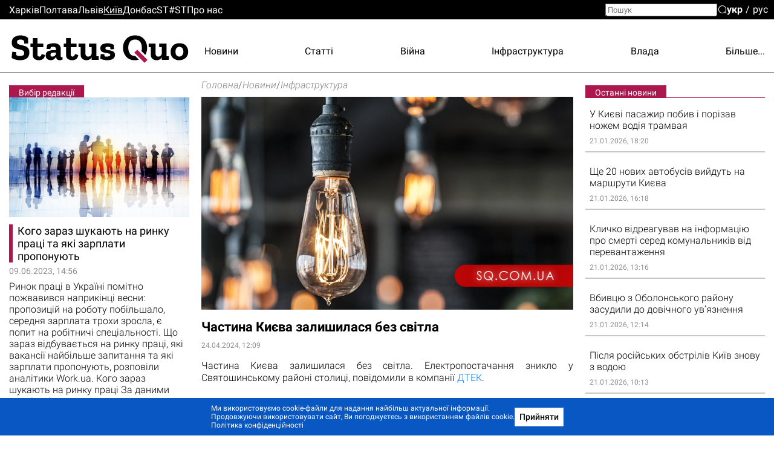

--- FILE ---
content_type: text/html; charset=utf-8
request_url: https://kiev.sq.com.ua/ukr/novini/24.04.2024/castina-kijeva-zalisilasya-bez-svitla
body_size: 28660
content:
<!DOCTYPE html><html lang="uk"><head>
  <meta charset="utf-8">
  <meta name="viewport" content="width=device-width, initial-scale=1">
  <meta property="og:site_name" content="Status Quo">
  <link rel="preconnect" href="https://fonts.googleapis.com">
  <link rel="preconnect" href="https://fonts.gstatic.com" crossorigin="">
  <style type="text/css">@font-face{font-family:'Roboto';font-style:italic;font-weight:300;font-display:swap;src:url(https://fonts.gstatic.com/s/roboto/v30/KFOjCnqEu92Fr1Mu51TjASc3CsTYl4BOQ3o.woff2) format('woff2');unicode-range:U+0460-052F, U+1C80-1C88, U+20B4, U+2DE0-2DFF, U+A640-A69F, U+FE2E-FE2F;}@font-face{font-family:'Roboto';font-style:italic;font-weight:300;font-display:swap;src:url(https://fonts.gstatic.com/s/roboto/v30/KFOjCnqEu92Fr1Mu51TjASc-CsTYl4BOQ3o.woff2) format('woff2');unicode-range:U+0301, U+0400-045F, U+0490-0491, U+04B0-04B1, U+2116;}@font-face{font-family:'Roboto';font-style:italic;font-weight:300;font-display:swap;src:url(https://fonts.gstatic.com/s/roboto/v30/KFOjCnqEu92Fr1Mu51TjASc2CsTYl4BOQ3o.woff2) format('woff2');unicode-range:U+1F00-1FFF;}@font-face{font-family:'Roboto';font-style:italic;font-weight:300;font-display:swap;src:url(https://fonts.gstatic.com/s/roboto/v30/KFOjCnqEu92Fr1Mu51TjASc5CsTYl4BOQ3o.woff2) format('woff2');unicode-range:U+0370-03FF;}@font-face{font-family:'Roboto';font-style:italic;font-weight:300;font-display:swap;src:url(https://fonts.gstatic.com/s/roboto/v30/KFOjCnqEu92Fr1Mu51TjASc1CsTYl4BOQ3o.woff2) format('woff2');unicode-range:U+0102-0103, U+0110-0111, U+0128-0129, U+0168-0169, U+01A0-01A1, U+01AF-01B0, U+1EA0-1EF9, U+20AB;}@font-face{font-family:'Roboto';font-style:italic;font-weight:300;font-display:swap;src:url(https://fonts.gstatic.com/s/roboto/v30/KFOjCnqEu92Fr1Mu51TjASc0CsTYl4BOQ3o.woff2) format('woff2');unicode-range:U+0100-024F, U+0259, U+1E00-1EFF, U+2020, U+20A0-20AB, U+20AD-20CF, U+2113, U+2C60-2C7F, U+A720-A7FF;}@font-face{font-family:'Roboto';font-style:italic;font-weight:300;font-display:swap;src:url(https://fonts.gstatic.com/s/roboto/v30/KFOjCnqEu92Fr1Mu51TjASc6CsTYl4BO.woff2) format('woff2');unicode-range:U+0000-00FF, U+0131, U+0152-0153, U+02BB-02BC, U+02C6, U+02DA, U+02DC, U+2000-206F, U+2074, U+20AC, U+2122, U+2191, U+2193, U+2212, U+2215, U+FEFF, U+FFFD;}@font-face{font-family:'Roboto';font-style:italic;font-weight:700;font-display:swap;src:url(https://fonts.gstatic.com/s/roboto/v30/KFOjCnqEu92Fr1Mu51TzBic3CsTYl4BOQ3o.woff2) format('woff2');unicode-range:U+0460-052F, U+1C80-1C88, U+20B4, U+2DE0-2DFF, U+A640-A69F, U+FE2E-FE2F;}@font-face{font-family:'Roboto';font-style:italic;font-weight:700;font-display:swap;src:url(https://fonts.gstatic.com/s/roboto/v30/KFOjCnqEu92Fr1Mu51TzBic-CsTYl4BOQ3o.woff2) format('woff2');unicode-range:U+0301, U+0400-045F, U+0490-0491, U+04B0-04B1, U+2116;}@font-face{font-family:'Roboto';font-style:italic;font-weight:700;font-display:swap;src:url(https://fonts.gstatic.com/s/roboto/v30/KFOjCnqEu92Fr1Mu51TzBic2CsTYl4BOQ3o.woff2) format('woff2');unicode-range:U+1F00-1FFF;}@font-face{font-family:'Roboto';font-style:italic;font-weight:700;font-display:swap;src:url(https://fonts.gstatic.com/s/roboto/v30/KFOjCnqEu92Fr1Mu51TzBic5CsTYl4BOQ3o.woff2) format('woff2');unicode-range:U+0370-03FF;}@font-face{font-family:'Roboto';font-style:italic;font-weight:700;font-display:swap;src:url(https://fonts.gstatic.com/s/roboto/v30/KFOjCnqEu92Fr1Mu51TzBic1CsTYl4BOQ3o.woff2) format('woff2');unicode-range:U+0102-0103, U+0110-0111, U+0128-0129, U+0168-0169, U+01A0-01A1, U+01AF-01B0, U+1EA0-1EF9, U+20AB;}@font-face{font-family:'Roboto';font-style:italic;font-weight:700;font-display:swap;src:url(https://fonts.gstatic.com/s/roboto/v30/KFOjCnqEu92Fr1Mu51TzBic0CsTYl4BOQ3o.woff2) format('woff2');unicode-range:U+0100-024F, U+0259, U+1E00-1EFF, U+2020, U+20A0-20AB, U+20AD-20CF, U+2113, U+2C60-2C7F, U+A720-A7FF;}@font-face{font-family:'Roboto';font-style:italic;font-weight:700;font-display:swap;src:url(https://fonts.gstatic.com/s/roboto/v30/KFOjCnqEu92Fr1Mu51TzBic6CsTYl4BO.woff2) format('woff2');unicode-range:U+0000-00FF, U+0131, U+0152-0153, U+02BB-02BC, U+02C6, U+02DA, U+02DC, U+2000-206F, U+2074, U+20AC, U+2122, U+2191, U+2193, U+2212, U+2215, U+FEFF, U+FFFD;}@font-face{font-family:'Roboto';font-style:normal;font-weight:300;font-display:swap;src:url(https://fonts.gstatic.com/s/roboto/v30/KFOlCnqEu92Fr1MmSU5fCRc4AMP6lbBP.woff2) format('woff2');unicode-range:U+0460-052F, U+1C80-1C88, U+20B4, U+2DE0-2DFF, U+A640-A69F, U+FE2E-FE2F;}@font-face{font-family:'Roboto';font-style:normal;font-weight:300;font-display:swap;src:url(https://fonts.gstatic.com/s/roboto/v30/KFOlCnqEu92Fr1MmSU5fABc4AMP6lbBP.woff2) format('woff2');unicode-range:U+0301, U+0400-045F, U+0490-0491, U+04B0-04B1, U+2116;}@font-face{font-family:'Roboto';font-style:normal;font-weight:300;font-display:swap;src:url(https://fonts.gstatic.com/s/roboto/v30/KFOlCnqEu92Fr1MmSU5fCBc4AMP6lbBP.woff2) format('woff2');unicode-range:U+1F00-1FFF;}@font-face{font-family:'Roboto';font-style:normal;font-weight:300;font-display:swap;src:url(https://fonts.gstatic.com/s/roboto/v30/KFOlCnqEu92Fr1MmSU5fBxc4AMP6lbBP.woff2) format('woff2');unicode-range:U+0370-03FF;}@font-face{font-family:'Roboto';font-style:normal;font-weight:300;font-display:swap;src:url(https://fonts.gstatic.com/s/roboto/v30/KFOlCnqEu92Fr1MmSU5fCxc4AMP6lbBP.woff2) format('woff2');unicode-range:U+0102-0103, U+0110-0111, U+0128-0129, U+0168-0169, U+01A0-01A1, U+01AF-01B0, U+1EA0-1EF9, U+20AB;}@font-face{font-family:'Roboto';font-style:normal;font-weight:300;font-display:swap;src:url(https://fonts.gstatic.com/s/roboto/v30/KFOlCnqEu92Fr1MmSU5fChc4AMP6lbBP.woff2) format('woff2');unicode-range:U+0100-024F, U+0259, U+1E00-1EFF, U+2020, U+20A0-20AB, U+20AD-20CF, U+2113, U+2C60-2C7F, U+A720-A7FF;}@font-face{font-family:'Roboto';font-style:normal;font-weight:300;font-display:swap;src:url(https://fonts.gstatic.com/s/roboto/v30/KFOlCnqEu92Fr1MmSU5fBBc4AMP6lQ.woff2) format('woff2');unicode-range:U+0000-00FF, U+0131, U+0152-0153, U+02BB-02BC, U+02C6, U+02DA, U+02DC, U+2000-206F, U+2074, U+20AC, U+2122, U+2191, U+2193, U+2212, U+2215, U+FEFF, U+FFFD;}@font-face{font-family:'Roboto';font-style:normal;font-weight:400;font-display:swap;src:url(https://fonts.gstatic.com/s/roboto/v30/KFOmCnqEu92Fr1Mu72xKKTU1Kvnz.woff2) format('woff2');unicode-range:U+0460-052F, U+1C80-1C88, U+20B4, U+2DE0-2DFF, U+A640-A69F, U+FE2E-FE2F;}@font-face{font-family:'Roboto';font-style:normal;font-weight:400;font-display:swap;src:url(https://fonts.gstatic.com/s/roboto/v30/KFOmCnqEu92Fr1Mu5mxKKTU1Kvnz.woff2) format('woff2');unicode-range:U+0301, U+0400-045F, U+0490-0491, U+04B0-04B1, U+2116;}@font-face{font-family:'Roboto';font-style:normal;font-weight:400;font-display:swap;src:url(https://fonts.gstatic.com/s/roboto/v30/KFOmCnqEu92Fr1Mu7mxKKTU1Kvnz.woff2) format('woff2');unicode-range:U+1F00-1FFF;}@font-face{font-family:'Roboto';font-style:normal;font-weight:400;font-display:swap;src:url(https://fonts.gstatic.com/s/roboto/v30/KFOmCnqEu92Fr1Mu4WxKKTU1Kvnz.woff2) format('woff2');unicode-range:U+0370-03FF;}@font-face{font-family:'Roboto';font-style:normal;font-weight:400;font-display:swap;src:url(https://fonts.gstatic.com/s/roboto/v30/KFOmCnqEu92Fr1Mu7WxKKTU1Kvnz.woff2) format('woff2');unicode-range:U+0102-0103, U+0110-0111, U+0128-0129, U+0168-0169, U+01A0-01A1, U+01AF-01B0, U+1EA0-1EF9, U+20AB;}@font-face{font-family:'Roboto';font-style:normal;font-weight:400;font-display:swap;src:url(https://fonts.gstatic.com/s/roboto/v30/KFOmCnqEu92Fr1Mu7GxKKTU1Kvnz.woff2) format('woff2');unicode-range:U+0100-024F, U+0259, U+1E00-1EFF, U+2020, U+20A0-20AB, U+20AD-20CF, U+2113, U+2C60-2C7F, U+A720-A7FF;}@font-face{font-family:'Roboto';font-style:normal;font-weight:400;font-display:swap;src:url(https://fonts.gstatic.com/s/roboto/v30/KFOmCnqEu92Fr1Mu4mxKKTU1Kg.woff2) format('woff2');unicode-range:U+0000-00FF, U+0131, U+0152-0153, U+02BB-02BC, U+02C6, U+02DA, U+02DC, U+2000-206F, U+2074, U+20AC, U+2122, U+2191, U+2193, U+2212, U+2215, U+FEFF, U+FFFD;}@font-face{font-family:'Roboto';font-style:normal;font-weight:500;font-display:swap;src:url(https://fonts.gstatic.com/s/roboto/v30/KFOlCnqEu92Fr1MmEU9fCRc4AMP6lbBP.woff2) format('woff2');unicode-range:U+0460-052F, U+1C80-1C88, U+20B4, U+2DE0-2DFF, U+A640-A69F, U+FE2E-FE2F;}@font-face{font-family:'Roboto';font-style:normal;font-weight:500;font-display:swap;src:url(https://fonts.gstatic.com/s/roboto/v30/KFOlCnqEu92Fr1MmEU9fABc4AMP6lbBP.woff2) format('woff2');unicode-range:U+0301, U+0400-045F, U+0490-0491, U+04B0-04B1, U+2116;}@font-face{font-family:'Roboto';font-style:normal;font-weight:500;font-display:swap;src:url(https://fonts.gstatic.com/s/roboto/v30/KFOlCnqEu92Fr1MmEU9fCBc4AMP6lbBP.woff2) format('woff2');unicode-range:U+1F00-1FFF;}@font-face{font-family:'Roboto';font-style:normal;font-weight:500;font-display:swap;src:url(https://fonts.gstatic.com/s/roboto/v30/KFOlCnqEu92Fr1MmEU9fBxc4AMP6lbBP.woff2) format('woff2');unicode-range:U+0370-03FF;}@font-face{font-family:'Roboto';font-style:normal;font-weight:500;font-display:swap;src:url(https://fonts.gstatic.com/s/roboto/v30/KFOlCnqEu92Fr1MmEU9fCxc4AMP6lbBP.woff2) format('woff2');unicode-range:U+0102-0103, U+0110-0111, U+0128-0129, U+0168-0169, U+01A0-01A1, U+01AF-01B0, U+1EA0-1EF9, U+20AB;}@font-face{font-family:'Roboto';font-style:normal;font-weight:500;font-display:swap;src:url(https://fonts.gstatic.com/s/roboto/v30/KFOlCnqEu92Fr1MmEU9fChc4AMP6lbBP.woff2) format('woff2');unicode-range:U+0100-024F, U+0259, U+1E00-1EFF, U+2020, U+20A0-20AB, U+20AD-20CF, U+2113, U+2C60-2C7F, U+A720-A7FF;}@font-face{font-family:'Roboto';font-style:normal;font-weight:500;font-display:swap;src:url(https://fonts.gstatic.com/s/roboto/v30/KFOlCnqEu92Fr1MmEU9fBBc4AMP6lQ.woff2) format('woff2');unicode-range:U+0000-00FF, U+0131, U+0152-0153, U+02BB-02BC, U+02C6, U+02DA, U+02DC, U+2000-206F, U+2074, U+20AC, U+2122, U+2191, U+2193, U+2212, U+2215, U+FEFF, U+FFFD;}@font-face{font-family:'Roboto';font-style:normal;font-weight:700;font-display:swap;src:url(https://fonts.gstatic.com/s/roboto/v30/KFOlCnqEu92Fr1MmWUlfCRc4AMP6lbBP.woff2) format('woff2');unicode-range:U+0460-052F, U+1C80-1C88, U+20B4, U+2DE0-2DFF, U+A640-A69F, U+FE2E-FE2F;}@font-face{font-family:'Roboto';font-style:normal;font-weight:700;font-display:swap;src:url(https://fonts.gstatic.com/s/roboto/v30/KFOlCnqEu92Fr1MmWUlfABc4AMP6lbBP.woff2) format('woff2');unicode-range:U+0301, U+0400-045F, U+0490-0491, U+04B0-04B1, U+2116;}@font-face{font-family:'Roboto';font-style:normal;font-weight:700;font-display:swap;src:url(https://fonts.gstatic.com/s/roboto/v30/KFOlCnqEu92Fr1MmWUlfCBc4AMP6lbBP.woff2) format('woff2');unicode-range:U+1F00-1FFF;}@font-face{font-family:'Roboto';font-style:normal;font-weight:700;font-display:swap;src:url(https://fonts.gstatic.com/s/roboto/v30/KFOlCnqEu92Fr1MmWUlfBxc4AMP6lbBP.woff2) format('woff2');unicode-range:U+0370-03FF;}@font-face{font-family:'Roboto';font-style:normal;font-weight:700;font-display:swap;src:url(https://fonts.gstatic.com/s/roboto/v30/KFOlCnqEu92Fr1MmWUlfCxc4AMP6lbBP.woff2) format('woff2');unicode-range:U+0102-0103, U+0110-0111, U+0128-0129, U+0168-0169, U+01A0-01A1, U+01AF-01B0, U+1EA0-1EF9, U+20AB;}@font-face{font-family:'Roboto';font-style:normal;font-weight:700;font-display:swap;src:url(https://fonts.gstatic.com/s/roboto/v30/KFOlCnqEu92Fr1MmWUlfChc4AMP6lbBP.woff2) format('woff2');unicode-range:U+0100-024F, U+0259, U+1E00-1EFF, U+2020, U+20A0-20AB, U+20AD-20CF, U+2113, U+2C60-2C7F, U+A720-A7FF;}@font-face{font-family:'Roboto';font-style:normal;font-weight:700;font-display:swap;src:url(https://fonts.gstatic.com/s/roboto/v30/KFOlCnqEu92Fr1MmWUlfBBc4AMP6lQ.woff2) format('woff2');unicode-range:U+0000-00FF, U+0131, U+0152-0153, U+02BB-02BC, U+02C6, U+02DA, U+02DC, U+2000-206F, U+2074, U+20AC, U+2122, U+2191, U+2193, U+2212, U+2215, U+FEFF, U+FFFD;}@font-face{font-family:'Roboto';font-style:normal;font-weight:900;font-display:swap;src:url(https://fonts.gstatic.com/s/roboto/v30/KFOlCnqEu92Fr1MmYUtfCRc4AMP6lbBP.woff2) format('woff2');unicode-range:U+0460-052F, U+1C80-1C88, U+20B4, U+2DE0-2DFF, U+A640-A69F, U+FE2E-FE2F;}@font-face{font-family:'Roboto';font-style:normal;font-weight:900;font-display:swap;src:url(https://fonts.gstatic.com/s/roboto/v30/KFOlCnqEu92Fr1MmYUtfABc4AMP6lbBP.woff2) format('woff2');unicode-range:U+0301, U+0400-045F, U+0490-0491, U+04B0-04B1, U+2116;}@font-face{font-family:'Roboto';font-style:normal;font-weight:900;font-display:swap;src:url(https://fonts.gstatic.com/s/roboto/v30/KFOlCnqEu92Fr1MmYUtfCBc4AMP6lbBP.woff2) format('woff2');unicode-range:U+1F00-1FFF;}@font-face{font-family:'Roboto';font-style:normal;font-weight:900;font-display:swap;src:url(https://fonts.gstatic.com/s/roboto/v30/KFOlCnqEu92Fr1MmYUtfBxc4AMP6lbBP.woff2) format('woff2');unicode-range:U+0370-03FF;}@font-face{font-family:'Roboto';font-style:normal;font-weight:900;font-display:swap;src:url(https://fonts.gstatic.com/s/roboto/v30/KFOlCnqEu92Fr1MmYUtfCxc4AMP6lbBP.woff2) format('woff2');unicode-range:U+0102-0103, U+0110-0111, U+0128-0129, U+0168-0169, U+01A0-01A1, U+01AF-01B0, U+1EA0-1EF9, U+20AB;}@font-face{font-family:'Roboto';font-style:normal;font-weight:900;font-display:swap;src:url(https://fonts.gstatic.com/s/roboto/v30/KFOlCnqEu92Fr1MmYUtfChc4AMP6lbBP.woff2) format('woff2');unicode-range:U+0100-024F, U+0259, U+1E00-1EFF, U+2020, U+20A0-20AB, U+20AD-20CF, U+2113, U+2C60-2C7F, U+A720-A7FF;}@font-face{font-family:'Roboto';font-style:normal;font-weight:900;font-display:swap;src:url(https://fonts.gstatic.com/s/roboto/v30/KFOlCnqEu92Fr1MmYUtfBBc4AMP6lQ.woff2) format('woff2');unicode-range:U+0000-00FF, U+0131, U+0152-0153, U+02BB-02BC, U+02C6, U+02DA, U+02DC, U+2000-206F, U+2074, U+20AC, U+2122, U+2191, U+2193, U+2212, U+2215, U+FEFF, U+FFFD;}@font-face{font-family:'Zilla Slab';font-style:normal;font-weight:700;font-display:swap;src:url(https://fonts.gstatic.com/s/zillaslab/v11/dFa5ZfeM_74wlPZtksIFYoEf6H2pW3pwfa3Efg.woff2) format('woff2');unicode-range:U+0100-024F, U+0259, U+1E00-1EFF, U+2020, U+20A0-20AB, U+20AD-20CF, U+2113, U+2C60-2C7F, U+A720-A7FF;}@font-face{font-family:'Zilla Slab';font-style:normal;font-weight:700;font-display:swap;src:url(https://fonts.gstatic.com/s/zillaslab/v11/dFa5ZfeM_74wlPZtksIFYoEf6HOpW3pwfa0.woff2) format('woff2');unicode-range:U+0000-00FF, U+0131, U+0152-0153, U+02BB-02BC, U+02C6, U+02DA, U+02DC, U+2000-206F, U+2074, U+20AC, U+2122, U+2191, U+2193, U+2212, U+2215, U+FEFF, U+FFFD;}</style>
  <title>Новини Києва - Частина Києва залишилася без світла | Головні новини Києва сьогодні - Status Quo</title>
  <base href="/">
  <link rel="icon" type="image/x-icon" href="favicon.ico">
  <link href="/assets/unitegallery/css/unite-gallery.css" rel="stylesheet" type="text/css" media="print" onload="this.media='all'"><noscript><link rel="stylesheet" href="/assets/unitegallery/css/unite-gallery.css"></noscript>
  <link href="/assets/unitegallery/themes/default/ug-theme-default.css?t=1" rel="stylesheet" type="text/css">
  <script>
    function onLogoLoad() {
      document.querySelector('.logo-container').setAttribute('data-loaded', 1)
    }

    function hideLoadedWithErrorImages() {
      var imgs = document.querySelectorAll('img:not([data-listen-for-load-error])');
      for (var i = 0; i < imgs.length; i++) {
        var img = imgs.item(i);
        img.setAttribute('data-listen-for-load-error', 1);
        img.addEventListener('error', function() {
          this.setAttribute('load-error', 1);
        });
      }
    }
  </script>
<style>*{-webkit-text-size-adjust:none;}body,div,html,img{margin:0;padding:0;border:0;outline:0;vertical-align:baseline;background:transparent;}html{height:auto;-webkit-text-size-adjust:none;overflow-y:scroll;}@media (max-width:1024px){html{max-width:100vw;overflow-x:hidden;}}*{box-sizing:border-box;}body{height:100%;position:relative;background:#fff;font:16px/1.2 Roboto,sans-serif;color:#000;}.splash-logo{position:fixed;top:50%;left:50%;transform:translate(-50%,-50%);}</style><style>@font-face{font-family:icomoon;src:url(/assets/fonts/icomoon/fonts/icomoon.eot?cn7b7p);src:url(/assets/fonts/icomoon/fonts/icomoon.eot?cn7b7p#iefix) format("embedded-opentype"),url(/assets/fonts/icomoon/fonts/icomoon.ttf?cn7b7p) format("truetype"),url(/assets/fonts/icomoon/fonts/icomoon.woff?cn7b7p) format("woff"),url(/assets/fonts/icomoon/fonts/icomoon.svg?cn7b7p#icomoon) format("svg");font-weight:400;font-style:normal;font-display:block;}[class^=icon-]{font-family:icomoon!important;speak:never;font-style:normal;font-weight:400;font-feature-settings:normal;font-variant:normal;text-transform:none;line-height:1;-webkit-font-smoothing:antialiased;-moz-osx-font-smoothing:grayscale;}.icon-x:before{content:"\e903";}.icon-fb:before{content:"\e901";}.icon-tg:before{content:"\e902";}.icon-yt:before{content:"\e904";}.icon-search:before{content:"\e900";}*{-webkit-text-size-adjust:none;}article,body,div,form,h1,header,html,i,img,label,p,span,time{margin:0;padding:0;border:0;outline:0;vertical-align:baseline;background:transparent;}article,header{display:block;}html{height:auto;-webkit-text-size-adjust:none;overflow-y:scroll;}@media (max-width:1024px){html{max-width:100vw;overflow-x:hidden;}}*{box-sizing:border-box;}body{height:100%;position:relative;background:#fff;font:16px/1.2 Roboto,sans-serif;color:#000;}button{font-family:Roboto,sans-serif;}button{font-weight:500;outline:0;-webkit-appearance:none;-moz-appearance:none;appearance:none;cursor:pointer;}img:not([height]){max-width:100%;height:auto;}input{font-family:Roboto,sans-serif;}input{vertical-align:top;}a{color:#000;}a:hover{cursor:pointer;}a:hover,a:hover .like-h3{color:#939393;}.like-h3,h1{line-height:1.1;color:#000;}h1{font-size:29px;font-weight:700;}.like-h3,a,p{font-size:16px;}a{vertical-align:baseline;transform:translateZ(0);}a,a:hover{text-decoration:none;}.container{width:100%;max-width:1350px;padding:0 15px;margin:0 auto;overflow:hidden;}.clear-float{font-size:0;line-height:0!important;display:block!important;float:none!important;clear:both;overflow:hidden;border:none!important;}.icon-btn{background:none;padding:0;margin:0;outline:none;border:none;box-shadow:none;color:inherit;}input[type=search]::-webkit-search-decoration{visibility:hidden;display:none!important;pointer-events:none;position:absolute;right:0;}@media screen and (min-width:671px){.show-in-one-column-only{display:none!important;}}</style><link rel="stylesheet" href="1756133872365/browser/styles.aeaf3147df2938a45d29.css" media="print" onload="this.media='all'"><noscript><link rel="stylesheet" href="1756133872365/browser/styles.aeaf3147df2938a45d29.css"></noscript><style ng-transition="serverApp">#main[_ngcontent-sc56]{min-height:100vh}.maintenance-text[_ngcontent-sc56]{position:fixed;top:50%;left:0;right:0;transform:translateY(-50%);text-align:center}.maintenance-text[_ngcontent-sc56]   a[_ngcontent-sc56]{font-size:inherit}h1[_ngcontent-sc56]{position:absolute;top:-1000px}</style><meta property="og:locale" content="uk"><style ng-transition="serverApp">header[_ngcontent-sc53]{border-bottom:1px solid #000;position:relative}header[_ngcontent-sc53] > .container[_ngcontent-sc53]{height:88px;display:flex;overflow:visible;position:relative}.cities-list-container[_ngcontent-sc53]{height:32px;display:flex;align-items:center;background:#000}.cities-list-container[_ngcontent-sc53]   .cities-list[_ngcontent-sc53]{display:flex;align-items:center;grid-gap:46px;gap:46px}@media screen and (max-width:1020px){.cities-list-container[_ngcontent-sc53]   .cities-list[_ngcontent-sc53]{grid-gap:22px;gap:22px}}.cities-list-container[_ngcontent-sc53]   a[_ngcontent-sc53]{color:#fff}.cities-list-container[_ngcontent-sc53]   a.current[_ngcontent-sc53], .cities-list-container[_ngcontent-sc53]   a[_ngcontent-sc53]:hover{text-decoration:underline}.categories-list[_ngcontent-sc53]{display:flex;align-items:center;padding-top:9px;grid-gap:22px;gap:22px;justify-content:space-between;flex-grow:1;position:relative}.categories-list[_ngcontent-sc53] > a[_ngcontent-sc53]{display:none}.categories-list[_ngcontent-sc53]   .more-link[_ngcontent-sc53]{display:none;cursor:default;padding-left:20px;margin-left:-20px}.categories-list[_ngcontent-sc53]   .more-link[_ngcontent-sc53]:hover{display:flex;height:100%;align-items:center;position:relative;color:#939393}.categories-list[_ngcontent-sc53]   .more-link[_ngcontent-sc53]:hover:before{content:"";position:absolute;bottom:0;right:0;left:-100%;height:32px}.categories-list[_ngcontent-sc53]   .more-link[_ngcontent-sc53]:hover   .more-categories-list[_ngcontent-sc53]{display:block}.categories-list[_ngcontent-sc53]   .more-categories-list[_ngcontent-sc53]{position:absolute;right:-15px;top:100%;min-width:250px;display:none;border:1px solid #000;border-top:none;background:#fff;z-index:1;padding:4px 0 8px}@media screen and (max-width:1350px){.categories-list[_ngcontent-sc53]   .more-categories-list[_ngcontent-sc53]{border-right-color:transparent}}.categories-list[_ngcontent-sc53]   .more-categories-list[_ngcontent-sc53]   a[_ngcontent-sc53]{height:36px;display:flex;padding:3px 19px 3px 35px;align-items:center;justify-content:flex-end}.categories-list[_ngcontent-sc53]   .more-categories-list[_ngcontent-sc53]:hover{display:block}@media screen and (min-width:700px){.categories-list[_ngcontent-sc53] > a[_ngcontent-sc53]:nth-child(3):last-of-type, .categories-list[_ngcontent-sc53] > a[_ngcontent-sc53]:nth-child(-n+2){display:block}.categories-list[_ngcontent-sc53] > a[_ngcontent-sc53]:nth-child(3):last-of-type + .more-link[_ngcontent-sc53]{display:none}.categories-list[_ngcontent-sc53]   .more-link[_ngcontent-sc53]:nth-child(n+2){display:flex}.categories-list[_ngcontent-sc53]   .more-link[_ngcontent-sc53]:nth-child(n+2) ~ a[_ngcontent-sc53]{display:none}.categories-list[_ngcontent-sc53]   .more-link[_ngcontent-sc53]:nth-child(n+2) ~ a[_ngcontent-sc53]:nth-child(-n+2){display:block}.categories-list[_ngcontent-sc53]   .more-link[_ngcontent-sc53]   a[_ngcontent-sc53]:nth-child(-n+2){display:none}}@media screen and (min-width:800px){.categories-list[_ngcontent-sc53] > a[_ngcontent-sc53]:nth-child(4):last-of-type, .categories-list[_ngcontent-sc53] > a[_ngcontent-sc53]:nth-child(-n+3){display:block}.categories-list[_ngcontent-sc53] > a[_ngcontent-sc53]:nth-child(4):last-of-type + .more-link[_ngcontent-sc53]{display:none}.categories-list[_ngcontent-sc53]   .more-link[_ngcontent-sc53]:nth-child(n+3){display:flex}.categories-list[_ngcontent-sc53]   .more-link[_ngcontent-sc53]:nth-child(n+3) ~ a[_ngcontent-sc53]{display:none}.categories-list[_ngcontent-sc53]   .more-link[_ngcontent-sc53]:nth-child(n+3) ~ a[_ngcontent-sc53]:nth-child(-n+3){display:block}.categories-list[_ngcontent-sc53]   .more-link[_ngcontent-sc53]   a[_ngcontent-sc53]:nth-child(-n+3){display:none}}@media screen and (min-width:1000px){.categories-list[_ngcontent-sc53] > a[_ngcontent-sc53]:nth-child(5):last-of-type, .categories-list[_ngcontent-sc53] > a[_ngcontent-sc53]:nth-child(-n+4){display:block}.categories-list[_ngcontent-sc53] > a[_ngcontent-sc53]:nth-child(5):last-of-type + .more-link[_ngcontent-sc53]{display:none}.categories-list[_ngcontent-sc53]   .more-link[_ngcontent-sc53]:nth-child(n+4){display:flex}.categories-list[_ngcontent-sc53]   .more-link[_ngcontent-sc53]:nth-child(n+4) ~ a[_ngcontent-sc53]{display:none}.categories-list[_ngcontent-sc53]   .more-link[_ngcontent-sc53]:nth-child(n+4) ~ a[_ngcontent-sc53]:nth-child(-n+4){display:block}.categories-list[_ngcontent-sc53]   .more-link[_ngcontent-sc53]   a[_ngcontent-sc53]:nth-child(-n+4){display:none}}@media screen and (min-width:1250px){.categories-list[_ngcontent-sc53] > a[_ngcontent-sc53]:nth-child(6):last-of-type, .categories-list[_ngcontent-sc53] > a[_ngcontent-sc53]:nth-child(-n+5){display:block}.categories-list[_ngcontent-sc53] > a[_ngcontent-sc53]:nth-child(6):last-of-type + .more-link[_ngcontent-sc53]{display:none}.categories-list[_ngcontent-sc53]   .more-link[_ngcontent-sc53]:nth-child(n+5){display:flex}.categories-list[_ngcontent-sc53]   .more-link[_ngcontent-sc53]:nth-child(n+5) ~ a[_ngcontent-sc53]{display:none}.categories-list[_ngcontent-sc53]   .more-link[_ngcontent-sc53]:nth-child(n+5) ~ a[_ngcontent-sc53]:nth-child(-n+5){display:block}.categories-list[_ngcontent-sc53]   .more-link[_ngcontent-sc53]   a[_ngcontent-sc53]:nth-child(-n+5){display:none}}#mobile-menu-switcher[_ngcontent-sc53], #opened-menu-click-listener[_ngcontent-sc53]{display:none}.logo-container[_ngcontent-sc53]{display:flex;opacity:0}.logo-container[data-loaded][_ngcontent-sc53]{opacity:1}.logo-container[_ngcontent-sc53]   a[_ngcontent-sc53]{position:relative;display:flex}.logo-container[_ngcontent-sc53]   a[_ngcontent-sc53]:after{content:"";position:absolute;left:72.7%;top:68.3%;width:8%;height:9.6%;transform:translate(-50%,-50%) rotate(45deg);background:var(--main-color,#a14484)}@media screen and (max-width:840px),screen and (pointer:coarse){[_nghost-sc53]{position:sticky;top:0;background:#fff;display:block;z-index:1}header[_ngcontent-sc53]{display:flex;align-items:center}}@media only screen and (max-width:840px) and (max-width:670px),only screen and (pointer:coarse) and (max-width:670px){header[_ngcontent-sc53]{height:40px}}@media only screen and (max-width:840px) and (min-width:671px) and (max-width:1000px),only screen and (pointer:coarse) and (min-width:671px) and (max-width:1000px){header[_ngcontent-sc53]{height:48px}}@media screen and (max-width:840px),screen and (pointer:coarse){.logo-container[_ngcontent-sc53]   img[_ngcontent-sc53]{max-width:35vw;max-height:43px}.categories-list[_ngcontent-sc53], .cities-list-container[_ngcontent-sc53], .search[_ngcontent-sc53]{display:none}header[_ngcontent-sc53] > .container[_ngcontent-sc53]{align-items:center;justify-content:center;height:auto;position:static}sq-select-language[_ngcontent-sc53]{position:absolute;left:12px;top:50%;transform:translateY(-50%)}#mobile-menu-switcher[_ngcontent-sc53]:checked ~ label[for=mobile-menu-switcher][_ngcontent-sc53]   .line-1[_ngcontent-sc53], #mobile-menu-switcher[_ngcontent-sc53]:checked ~ label[for=mobile-menu-switcher][_ngcontent-sc53]   .line-4[_ngcontent-sc53]{opacity:0}#mobile-menu-switcher[_ngcontent-sc53]:checked ~ label[for=mobile-menu-switcher][_ngcontent-sc53]   .line-2[_ngcontent-sc53]{transform:rotate(-38deg)}#mobile-menu-switcher[_ngcontent-sc53]:checked ~ label[for=mobile-menu-switcher][_ngcontent-sc53]   .line-3[_ngcontent-sc53]{transform:rotate(38deg)}#mobile-menu-switcher[_ngcontent-sc53]:checked ~ label[for=mobile-menu-switcher][_ngcontent-sc53] ~ .container[_ngcontent-sc53]   .categories-list[_ngcontent-sc53]{position:absolute;display:block;left:0;right:0;top:100%;background:#fff;z-index:1;margin-top:1px;box-shadow:0 4px 4px rgba(0,0,0,.25);max-height:85vh;overflow:auto;padding:52px 10px 30px 50%}#mobile-menu-switcher[_ngcontent-sc53]:checked ~ label[for=mobile-menu-switcher][_ngcontent-sc53] ~ .container[_ngcontent-sc53]   .categories-list[_ngcontent-sc53] > a[_ngcontent-sc53]{display:flex;height:36px;align-items:center;line-height:1.1}#mobile-menu-switcher[_ngcontent-sc53]:checked ~ label[for=mobile-menu-switcher][_ngcontent-sc53] ~ .container[_ngcontent-sc53]   .categories-list[_ngcontent-sc53]   .more-link[_ngcontent-sc53]{display:none}#mobile-menu-switcher[_ngcontent-sc53]:checked ~ label[for=mobile-menu-switcher][_ngcontent-sc53] ~ .cities-list-container[_ngcontent-sc53]{position:absolute;left:0;top:100%;margin-top:53px;background-color:transparent!important;z-index:2;display:block;max-width:45%;max-height:calc($mobile-menu-items-container-max-height - 11px);overflow:auto;height:auto}#mobile-menu-switcher[_ngcontent-sc53]:checked ~ label[for=mobile-menu-switcher][_ngcontent-sc53] ~ .cities-list-container[_ngcontent-sc53]   .cities-list[_ngcontent-sc53]{flex-direction:column;align-items:flex-start;justify-content:center;grid-gap:0;gap:0}#mobile-menu-switcher[_ngcontent-sc53]:checked ~ label[for=mobile-menu-switcher][_ngcontent-sc53] ~ .cities-list-container[_ngcontent-sc53]   .cities-list[_ngcontent-sc53]   a[_ngcontent-sc53]{color:#000;height:36px;display:flex;align-items:center;padding-left:10px}#mobile-menu-switcher[_ngcontent-sc53]:checked ~ label[for=mobile-menu-switcher][_ngcontent-sc53] ~ .container[_ngcontent-sc53]   .search[_ngcontent-sc53]{position:absolute;top:100%;left:0;right:0;height:40px;display:block;border:1px solid #000;border-right:none;border-left:none;background:#fff;z-index:2}#mobile-menu-switcher[_ngcontent-sc53]:checked ~ label[for=mobile-menu-switcher][_ngcontent-sc53] ~ .container[_ngcontent-sc53]   .search[_ngcontent-sc53]   input[_ngcontent-sc53]{position:absolute;left:0;right:0;top:0;bottom:0;height:100%;width:100%;border:none;outline:none;font-size:16px;padding-left:50px}#mobile-menu-switcher[_ngcontent-sc53]:checked ~ label[for=mobile-menu-switcher][_ngcontent-sc53] ~ .container[_ngcontent-sc53]   .search[_ngcontent-sc53]   .icon-btn[_ngcontent-sc53]{position:absolute;left:20px;top:50%;transform:translateY(-50%);font-size:16px;width:auto}#mobile-menu-switcher[_ngcontent-sc53]:checked ~ label[for=mobile-menu-switcher][_ngcontent-sc53] ~ #opened-menu-click-listener[_ngcontent-sc53]{display:block;position:absolute;left:0;top:0;right:0;height:100vh}}label[for=mobile-menu-switcher][_ngcontent-sc53]{position:absolute;right:15px;top:50%;transform:translateY(-50%);width:30px;height:20px;z-index:1}label[for=mobile-menu-switcher][_ngcontent-sc53]   .line[_ngcontent-sc53]{position:absolute;left:0;right:0;height:2px;background:#000;border-radius:2px;transition:all .3s}label[for=mobile-menu-switcher][_ngcontent-sc53]   .line.line-1[_ngcontent-sc53]{top:0}label[for=mobile-menu-switcher][_ngcontent-sc53]   .line.line-2[_ngcontent-sc53], label[for=mobile-menu-switcher][_ngcontent-sc53]   .line.line-3[_ngcontent-sc53]{top:50%;margin-top:-1px;transition-delay:.1s}label[for=mobile-menu-switcher][_ngcontent-sc53]   .line.line-4[_ngcontent-sc53]{bottom:0}@media screen and (pointer:fine) and (min-width:841px){.cities-list[_ngcontent-sc53]{padding-right:315px}.logo-container[_ngcontent-sc53]{width:25%;padding-right:10px;margin-right:10px;display:flex;align-items:center}label[for=mobile-menu-switcher][_ngcontent-sc53]{display:none}header[_ngcontent-sc53] > .container[_ngcontent-sc53]{padding-top:7px}.search[_ngcontent-sc53]{display:flex;grid-gap:8px;gap:8px}.search[_ngcontent-sc53]   .icon-btn[_ngcontent-sc53]{width:16px}.search-and-lang[_ngcontent-sc53]{display:flex;align-items:center;grid-gap:30px;gap:30px;position:absolute;right:10px;top:-16px;transform:translateY(-50%);color:#fff}.search-and-lang[_ngcontent-sc53]   sq-select-language[_ngcontent-sc53]{margin-top:-2px}}</style><style ng-transition="serverApp">[_nghost-sc55]{display:block;background:#000711;color:#fff}.footer-container[_ngcontent-sc55]{padding:28px 15px 23px}.footer-row[_ngcontent-sc55]{display:flex;grid-gap:20px;gap:20px}.footer-row[_ngcontent-sc55]   .buttons-and-social-links[_ngcontent-sc55]{display:flex;margin-left:auto;grid-gap:56px;gap:56px;align-items:flex-start}.footer-row[_ngcontent-sc55]   .buttons-and-social-links[_ngcontent-sc55]   .buttons[_ngcontent-sc55]{display:flex;flex-wrap:wrap;grid-gap:7px 17px;gap:7px 17px;max-width:466px}@media only screen and (max-width:1350px),only screen and (min-width:1351px){.footer-row[_ngcontent-sc55]   .buttons-and-social-links[_ngcontent-sc55]   .buttons[_ngcontent-sc55]{min-width:380px}}.footer-row[_ngcontent-sc55]   .buttons-and-social-links[_ngcontent-sc55]   .buttons[_ngcontent-sc55]   a[_ngcontent-sc55]{border:1px solid #fff;width:calc(50% - 9px);height:44px;display:flex;justify-content:center;align-items:center;font-weight:300;color:#fff;padding:5px;text-align:center;line-height:1}.footer-row[_ngcontent-sc55]   .buttons-and-social-links[_ngcontent-sc55]   .buttons[_ngcontent-sc55]   a.highlighted[_ngcontent-sc55]{background:#fff;color:#000}.footer-row[_ngcontent-sc55]   .buttons-and-social-links[_ngcontent-sc55]   .buttons[_ngcontent-sc55]   a[_ngcontent-sc55]:hover{opacity:.8}.footer-row[_ngcontent-sc55]   .buttons-and-social-links[_ngcontent-sc55]   .social-links[_ngcontent-sc55]{display:flex;grid-gap:10px;gap:10px;flex-wrap:wrap}.footer-row[_ngcontent-sc55]   .buttons-and-social-links[_ngcontent-sc55]   .social-links[_ngcontent-sc55]   a[_ngcontent-sc55]{flex-shrink:0;color:#fff;font-size:36px}.footer-row[_ngcontent-sc55]   .buttons-and-social-links[_ngcontent-sc55]   .social-links[_ngcontent-sc55]   a[_ngcontent-sc55]:hover{opacity:.9}@media screen and (max-width:960px){.footer-row[_ngcontent-sc55]   .buttons-and-social-links[_ngcontent-sc55]   .buttons[_ngcontent-sc55]{max-width:275px;min-width:230px}.footer-row[_ngcontent-sc55]   .buttons-and-social-links[_ngcontent-sc55]   .buttons[_ngcontent-sc55]   a[_ngcontent-sc55]{width:100%}.footer-row[_ngcontent-sc55]   .buttons-and-social-links[_ngcontent-sc55]   .social-links[_ngcontent-sc55]{flex-wrap:nowrap;flex-direction:column}}@media screen and (max-width:700px){.footer-row[_ngcontent-sc55]{flex-direction:column}.footer-row[_ngcontent-sc55]   .text[_ngcontent-sc55]{order:2}.footer-row[_ngcontent-sc55]   .buttons[_ngcontent-sc55]{min-width:auto}.footer-row[_ngcontent-sc55]   .buttons-and-social-links[_ngcontent-sc55]{order:1;margin-left:0;justify-content:space-between}}.footer-row[_ngcontent-sc55]   .text[_ngcontent-sc55]{font-weight:300;font-size:14px}.footer-row[_ngcontent-sc55]   .text[_ngcontent-sc55]     h1{font-weight:inherit;font-size:inherit;margin:0;display:inline;padding:0;color:inherit}.footer-row[_ngcontent-sc55]   .text[_ngcontent-sc55]     table{margin:15px 0}.footer-row[_ngcontent-sc55]   .text[_ngcontent-sc55]     table th{font-weight:400;height:28px}.footer-row[_ngcontent-sc55]   .text[_ngcontent-sc55]     table th:first-child{padding-right:46px}.footer-row[_ngcontent-sc55]   .text[_ngcontent-sc55]     table td{line-height:1.3}.footer-row[_ngcontent-sc55]   .text[_ngcontent-sc55]     a{color:#fff}.footer-row[_ngcontent-sc55]   .text[_ngcontent-sc55]     a:hover{opacity:.8}.footer-row.text-2[_ngcontent-sc55]{font-size:12px;margin:13px 0 0;display:block}.footer-row.text-2[_ngcontent-sc55]     *{font-size:inherit}.cookies-accept[_ngcontent-sc55]{color:#fff;font-size:12px;background-color:#0857c3;padding:10px 15px;position:fixed;bottom:0;right:0;left:0;width:100%;display:flex;justify-content:center;align-items:center;grid-gap:16px;gap:16px}.cookies-accept[_ngcontent-sc55]     a{font-size:inherit;color:inherit}@media screen and (max-width:700px){.cookies-accept[_ngcontent-sc55]{flex-direction:column;grid-gap:0;gap:0;align-items:flex-start}.cookies-accept[_ngcontent-sc55]   .button-container[_ngcontent-sc55]{margin:-10px 0 0 auto}}</style><style ng-transition="serverApp">[_nghost-sc52]{display:flex}a[_ngcontent-sc52]{color:inherit}a.active[_ngcontent-sc52]{font-weight:700}a[_ngcontent-sc52] + a[_ngcontent-sc52]:before{content:"/";display:inline-block;font-weight:400;margin:0 5px}</style><meta _ngcontent-sc56="" property="fb:admins" content="100002069340398"><meta _ngcontent-sc56="" property="fb:app_id" content="159494080806845"><!-- prtn --><script _ngcontent-sc56="" type="text/javascript"><!--
var _acic={dataProvider:10};(function(){var e=document.createElement("script");e.type="text/javascript";e.async=true;e.src="//www.acint.net/aci.js";var t=document.getElementsByTagName("script")[0];t.parentNode.insertBefore(e,t)})()
//-->
</script><!-- /prtn  --><meta _ngcontent-sc56="" name="yandex-verification" content="27ea2987ab04699d"><meta _ngcontent-sc56="" name="yandex-verification" content="cc51be89f706e2c7"><meta _ngcontent-sc56="" name="2b60ea13e06c3c43f08dca80d2d13763" content=""><meta _ngcontent-sc56="" name="d7bf0a6102400af6a1b3959b204a763a" content="34d6c1c3b13e9e4fbbcd88c36772faf9"><meta _ngcontent-sc56="" name="rpa18caad873e84764a0432c2fa81a403b" content="23e7da1984094b73b0dd86bed1790a3e"><meta _ngcontent-sc56="" name="wmail-verification" content="36b05d35e61296ea4a625a19de86f220"><meta _ngcontent-sc56="" name="d6144b49f5c5a1577b847cae810a2228" content="af980010e2f1f7a716f823140fbded33"><!--04158e5768c609bf3fc1b7d91faa6634--><!-- prtn --><script _ngcontent-sc56="" type="text/javascript"><!--
var _acic={dataProvider:10};(function(){var e=document.createElement("script");e.type="text/javascript";e.async=true;e.src="//www.acint.net/aci.js";var t=document.getElementsByTagName("script")[0];t.parentNode.insertBefore(e,t)})()
//-->
</script><!-- /prtn --><!-- Google Tag Manager --><script _ngcontent-sc56="">(function(w,d,s,l,i){w[l]=w[l]||[];w[l].push({'gtm.start':
new Date().getTime(),event:'gtm.js'});var f=d.getElementsByTagName(s)[0],
j=d.createElement(s),dl=l!='dataLayer'?'&l='+l:'';j.async=true;j.src=
'https://www.googletagmanager.com/gtm.js?id='+i+dl;f.parentNode.insertBefore(j,f);
})(window,document,'script','dataLayer','GTM-WWT88K7');
</script><!-- /Google Tag Manager --><!-- GTM prtn --><script _ngcontent-sc56="" async="" src="https://www.googletagmanager.com/gtag/js?id=G-T1B8EH6H16"></script><script _ngcontent-sc56="">window.dataLayer = window.dataLayer || [];
  function gtag(){dataLayer.push(arguments);}
  gtag('js', new Date());

  gtag('config', 'G-T1B8EH6H16');
</script><!-- //GTM prtn --><!-- Global site tag (gtag.js) - Google Analytics --><script _ngcontent-sc56="" async="" src="https://www.googletagmanager.com/gtag/js?id=UA-109845499-1"></script><script _ngcontent-sc56="">window.dataLayer = window.dataLayer || [];
	function gtag(){dataLayer.push(arguments);}
	gtag('js', new Date());
    gtag('config', 'G-JHSZQ5SN7N');
	gtag('config', 'G-9S5DL9TRR2');
</script><!-- /Google Analytics --><!-- adsbygoogle --><script _ngcontent-sc56="" async="" src="https://pagead2.googlesyndication.com/pagead/js/adsbygoogle.js?client=ca-pub-9276629481657818" crossorigin="anonymous"></script><!-- /adsbygoogle --><!-- Matomo loc--><script _ngcontent-sc56="">var _paq = window._paq = window._paq || [];
  /* tracker methods like "setCustomDimension" should be called before "trackPageView" */
  _paq.push(["setDocumentTitle", document.domain + "/" + document.title]);
  _paq.push(["setCookieDomain", "*.sq.com.ua"]);
  _paq.push(['trackPageView']);
  _paq.push(['enableLinkTracking']);
  (function() {
    var u="//atomo.sq.com.ua/";
    _paq.push(['setTrackerUrl', u+'matomo.php']);
    _paq.push(['setSiteId', '1']);
    var d=document, g=d.createElement('script'), s=d.getElementsByTagName('script')[0];
    g.async=true; g.src=u+'matomo.js'; s.parentNode.insertBefore(g,s);
  })();
</script><!-- End Matomo Code --><style ng-transition="serverApp">.columns[_ngcontent-sc67]{display:flex}@media only screen and (min-width:1351px){.columns[_ngcontent-sc67]{padding-top:30px}}@media only screen and (max-width:1350px),only screen and (min-width:671px) and (max-width:1000px){.columns[_ngcontent-sc67]{padding-top:20px}}@media only screen and (max-width:670px){.columns[_ngcontent-sc67]{padding-top:15px;flex-direction:column}}.columns[_ngcontent-sc67]   .left-col[_ngcontent-sc67]{width:25%;display:flex;flex-direction:column;grid-gap:20px;gap:20px;padding:0 30px 0 0}@media only screen and (max-width:1350px){.columns[_ngcontent-sc67]   .left-col[_ngcontent-sc67]{padding-right:15px}}@media only screen and (max-width:670px),only screen and (min-width:671px) and (max-width:1000px){.columns[_ngcontent-sc67]   .left-col[_ngcontent-sc67]{display:none}}.columns[_ngcontent-sc67]   .center-col[_ngcontent-sc67]{width:50%;padding:0 10px}@media only screen and (max-width:1350px){.columns[_ngcontent-sc67]   .center-col[_ngcontent-sc67]{padding:0 5px}}@media only screen and (min-width:671px) and (max-width:1000px){.columns[_ngcontent-sc67]   .center-col[_ngcontent-sc67]{width:66.666%;padding:0 6.666px 0 0}}@media only screen and (max-width:670px){.columns[_ngcontent-sc67]   .center-col[_ngcontent-sc67]{width:100%;padding:0}}.columns[_ngcontent-sc67]   .right-col[_ngcontent-sc67]{width:25%;padding:0 0 0 30px}@media only screen and (max-width:1350px){.columns[_ngcontent-sc67]   .right-col[_ngcontent-sc67]{padding-left:15px}}@media only screen and (min-width:671px) and (max-width:1000px){.columns[_ngcontent-sc67]   .right-col[_ngcontent-sc67]{width:33.3333%;padding-left:13.3332px}}@media only screen and (max-width:670px){.columns[_ngcontent-sc67]   .right-col[_ngcontent-sc67]{width:100%;padding:0;margin-top:18px}}.columns[_ngcontent-sc67]   .right-col[_ngcontent-sc67]   .news-block-3[_ngcontent-sc67], .columns[_ngcontent-sc67]   .right-col[_ngcontent-sc67]   .news-block-4[_ngcontent-sc67]{display:none}@media only screen and (max-width:670px){.columns[_ngcontent-sc67]   .right-col[_ngcontent-sc67]   .news-block-3[_ngcontent-sc67], .columns[_ngcontent-sc67]   .right-col[_ngcontent-sc67]   .news-block-4[_ngcontent-sc67]{display:block}}.breadcrumbs[_ngcontent-sc67]{color:#828282;display:flex!important;grid-gap:5px;gap:5px;max-width:100vw;overflow:hidden;overflow-x:auto}@media only screen and (min-width:1351px){.breadcrumbs[_ngcontent-sc67]{margin:-15px 0 15px}}@media only screen and (max-width:1350px){.breadcrumbs[_ngcontent-sc67]{margin:-10px 0 10px}}@media only screen and (max-width:670px){.breadcrumbs[_ngcontent-sc67]{margin:-5px 0 10px}}.breadcrumbs[_ngcontent-sc67]   a[_ngcontent-sc67]{color:inherit;font-style:italic;font-weight:500;cursor:default}.breadcrumbs[_ngcontent-sc67]   a[href][_ngcontent-sc67]:hover{text-decoration:underline;cursor:pointer}.partners-news[_ngcontent-sc67]   .breadcrumbs[_ngcontent-sc67]   a[_ngcontent-sc67], .partners-news[_ngcontent-sc67]   .breadcrumbs[_ngcontent-sc67]   div[_ngcontent-sc67], .partners-news[_ngcontent-sc67]   .breadcrumbs[_ngcontent-sc67]   span[_ngcontent-sc67]{font-size:14px}sq-weather-widget[_ngcontent-sc67]{margin-top:24px;display:block}.seo-categories[_ngcontent-sc67]{display:grid;grid-template-columns:repeat(4,calc(25% - 30px));grid-column-gap:40px;column-gap:40px;margin:15px 0 50px}@media screen and (max-width:1350px){.seo-categories[_ngcontent-sc67]{grid-gap:20px;gap:20px;grid-template-columns:repeat(4,calc(25% - 15px))}}@media screen and (max-width:1000px){.seo-categories[_ngcontent-sc67]{grid-template-columns:repeat(3,calc(33.333% - 14px))}}@media screen and (max-width:740px){.seo-categories[_ngcontent-sc67]{grid-template-columns:repeat(2,calc(50% - 10px))}}@media screen and (max-width:540px){.seo-categories[_ngcontent-sc67]{grid-template-columns:repeat(1,100%);grid-gap:17px;gap:17px}}.seo-categories[_ngcontent-sc67]   .block[_ngcontent-sc67]{display:flex;flex-direction:column;page-break-inside:avoid;break-inside:avoid;margin-bottom:20px}.seo-categories[_ngcontent-sc67]   .block[_ngcontent-sc67]   .block-title[_ngcontent-sc67]{display:flex}.seo-categories[_ngcontent-sc67]   .block[_ngcontent-sc67]   .block-title[_ngcontent-sc67]   .block-title-text[_ngcontent-sc67]{background:var(--main-color,#a14484);height:20px;display:flex;align-items:center;margin-right:auto;color:#fff;padding:3px 16px 0;font-size:14px}.seo-categories[_ngcontent-sc67]   .block[_ngcontent-sc67]   .news[_ngcontent-sc67]{flex-grow:1;background:#eee}.seo-categories[_ngcontent-sc67]   .block[_ngcontent-sc67]   .news[_ngcontent-sc67]   sq-small-article[_ngcontent-sc67]{display:block;border-bottom:2px solid #c7c7c7}.seo-categories[_ngcontent-sc67]   .block[_ngcontent-sc67]   .news[_ngcontent-sc67]   sq-small-article[_ngcontent-sc67]:last-child{border-bottom:none}.seo-categories[_ngcontent-sc67]   .block[_ngcontent-sc67]   .news[_ngcontent-sc67]     h3{font-weight:300;padding:20px 7px 6px;line-height:1.3}.seo-categories[_ngcontent-sc67]   .block[_ngcontent-sc67]   .news[_ngcontent-sc67]     sq-news-date{padding:0 7px 8px}.old-footer-ads[_ngcontent-sc67]{display:flex;flex-direction:column;grid-gap:14px;gap:14px;margin-bottom:12px}@media screen and (min-width:370px) and (max-width:670px){.old-footer-ads[_ngcontent-sc67]{flex-direction:row;flex-wrap:wrap;grid-gap:10px;gap:10px;justify-content:center}.old-footer-ads[_ngcontent-sc67]     .ad-banner-container{width:calc(50% - 5px)}}.right-col[_ngcontent-sc67]   .old-footer-ads[_ngcontent-sc67]{margin-top:20px;margin-bottom:0}.page-home[_ngcontent-sc67]   .right-col[_ngcontent-sc67]{margin-top:0!important}@media only screen and (max-width:670px){.right-col[_ngcontent-sc67]   .block-latest[_ngcontent-sc67]{display:none}.page-home[_ngcontent-sc67]   .right-col[_ngcontent-sc67]   .block-latest[_ngcontent-sc67]{display:block}}.news-block-3[_ngcontent-sc67]     .img-container, .news-block-4[_ngcontent-sc67]     .img-container, .seo-categories[_ngcontent-sc67]     .img-container{height:163px;display:flex;align-items:center;justify-content:center}.news-block-3[_ngcontent-sc67]     .img-container img, .news-block-4[_ngcontent-sc67]     .img-container img, .seo-categories[_ngcontent-sc67]     .img-container img{min-width:100%;min-height:100%;max-width:none;height:auto;width:auto!important}@media only screen and (max-width:1350px){.news-block-3[_ngcontent-sc67]     .img-container, .news-block-4[_ngcontent-sc67]     .img-container, .seo-categories[_ngcontent-sc67]     .img-container{height:12.3vw}}@media only screen and (min-width:671px) and (max-width:1000px){.news-block-3[_ngcontent-sc67]     .img-container, .news-block-4[_ngcontent-sc67]     .img-container, .seo-categories[_ngcontent-sc67]     .img-container{height:17vw}}@media only screen and (max-width:670px){.news-block-3[_ngcontent-sc67]     .img-container, .news-block-4[_ngcontent-sc67]     .img-container, .seo-categories[_ngcontent-sc67]     .img-container{height:auto;max-height:180px}}</style><style ng-transition="serverApp">@charset "UTF-8";[_nghost-sc69]     .highlighted-search{color:#d00;font-weight:inherit!important}#main-img-holder[_ngcontent-sc69]{position:relative}#main-img-holder[_ngcontent-sc69]     #gallery{line-height:0}#main-img-holder[_ngcontent-sc69]     #main-img-description{position:absolute;left:0;bottom:0;padding:3px 20px;color:#fff;background:rgba(0,0,0,.4)}h1[_ngcontent-sc69]{font-size:22px;font-weight:700;padding:14px 0 8px;line-height:30px}@media only screen and (min-width:1351px){h1[_ngcontent-sc69]{padding:12px 0 10px;font-weight:900;font-size:30px;line-height:35px}}.news-date-and-validating[_ngcontent-sc69]{font-size:12px;font-weight:400;color:#515151;display:block;margin-bottom:17px}.news-date-and-validating[_ngcontent-sc69]   .is-validating[_ngcontent-sc69]:before{content:"? ";padding-left:5px}article[_ngcontent-sc69]   img[_ngcontent-sc69]{margin:0 auto;display:block;width:100%}.article-body[_ngcontent-sc69]     *{box-sizing:border-box;font-weight:300;font-size:16px;line-height:1.25}.article-body[_ngcontent-sc69]     img{height:auto!important}.article-body[_ngcontent-sc69]     p{margin:0 0 20px;text-align:justify}.article-body[_ngcontent-sc69]     .blockquote, .article-body[_ngcontent-sc69]     blockquote{line-height:1.6em;display:block;padding:0;margin:25px 0;border:2px solid var(--main-color,#a14484)}.article-body[_ngcontent-sc69]     .blockquote>:first-child, .article-body[_ngcontent-sc69]     blockquote>:first-child{padding:23px 20px 18px 72px;font-style:italic;font-weight:700;color:#6f6f6f;margin:0;position:relative}@media screen and (max-width:910px){.article-body[_ngcontent-sc69]     .blockquote>:first-child, .article-body[_ngcontent-sc69]     blockquote>:first-child{padding:29px 14px 20px}}.article-body[_ngcontent-sc69]     .blockquote>:first-child:before, .article-body[_ngcontent-sc69]     blockquote>:first-child:before{content:"";font-family:icomoon;color:var(--main-color,#a14484);background:#fff;padding:0 5px;position:absolute;left:9px;top:-13px;font-size:18px}.article-body[_ngcontent-sc69]     h2{font-size:26px;padding-bottom:20px;font-weight:400}.article-body[_ngcontent-sc69]     h3{font-size:22px;padding-bottom:20px}.article-body[_ngcontent-sc69]     ul{text-align:justify;font-weight:400;padding-bottom:20px;line-height:1.5}.article-body[_ngcontent-sc69]     ul li{margin:0 0 10px 25px;position:relative}.article-body[_ngcontent-sc69]     ul li:before{content:"";width:3px;height:3px;border-radius:50%;position:absolute;top:8px;left:-15px;background:#000}.article-body[_ngcontent-sc69]     ol{margin-block-start:1em;margin-block-end:1em;margin-inline-start:0;margin-inline-end:0;padding-inline-start:6px}.article-body[_ngcontent-sc69]     ol li{margin:0 0 10px 25px}.article-body[_ngcontent-sc69]     b, .article-body[_ngcontent-sc69]     strong{font-weight:700}.article-body[_ngcontent-sc69]     a{text-decoration:none;color:#0080ff}.related-news[_ngcontent-sc69]{margin-bottom:20px}.related-news[_ngcontent-sc69]   .related-news-title-container[_ngcontent-sc69]{border-bottom:1px solid var(--main-color,#a14484);display:flex;margin-bottom:34px}.related-news[_ngcontent-sc69]   .related-news-title[_ngcontent-sc69]{background:var(--main-color,#a14484);height:20px;display:flex;align-items:center;margin-right:auto;color:#fff;padding:3px 16px 0;font-size:14px}.related-news[_ngcontent-sc69]   sq-small-article[_ngcontent-sc69]{margin:12px 0;padding-bottom:18px;display:block;border-bottom:1px solid #cfcfcf}@media only screen and (max-width:670px),only screen and (min-width:671px) and (max-width:1000px){.related-news[_ngcontent-sc69]   sq-small-article[_ngcontent-sc69]{border-bottom:none;padding-bottom:11px}}.related-news[_ngcontent-sc69]   sq-small-article[_ngcontent-sc69]     article>a{border-left:6px solid var(--main-color,#a14484);padding-left:10px;margin-bottom:10px}.related-news[_ngcontent-sc69]   sq-small-article[_ngcontent-sc69]     article>a h3{font-weight:400;font-size:18px;line-height:21px;padding-bottom:3px}.related-news[_ngcontent-sc69]   sq-small-article[_ngcontent-sc69]     article>a sq-news-date time{font-size:14px}@media only screen and (max-width:670px),only screen and (min-width:671px) and (max-width:1000px){.related-news[_ngcontent-sc69]   sq-small-article[_ngcontent-sc69]     p{margin-bottom:3px;display:block;max-height:38px;overflow:hidden;position:relative}.related-news[_ngcontent-sc69]   sq-small-article[_ngcontent-sc69]     p:after{content:"";position:absolute;right:0;bottom:0;height:19px;width:150px;background:linear-gradient(270deg,#fff 0,hsla(0,0%,100%,.9) 50%,hsla(0,0%,100%,0))}}.info[_ngcontent-sc69]{font-style:italic}.info[_ngcontent-sc69]    , .info[_ngcontent-sc69]     p{font-size:18px;line-height:1.5;text-align:justify}.info[_ngcontent-sc69]     p{margin:0 0 20px}.info[_ngcontent-sc69]     a{text-decoration:none;color:#0080ff;font-weight:700;font-size:inherit}.author[_ngcontent-sc69]{font-size:18px;line-height:1.5;text-align:left;font-style:italic;font-weight:700}.author[_ngcontent-sc69]   a[_ngcontent-sc69]{color:#0080ff}sq-poll[_ngcontent-sc69]{display:block}sq-ad-banners[_ngcontent-sc69]{display:block;margin-top:32px}.informer[_ngcontent-sc69]{margin-top:16px}.events-chain[_ngcontent-sc69]{display:flex;flex-direction:column;border-bottom:1px solid #8d8d8d;padding-bottom:6px;margin-bottom:56px}.events-chain[_ngcontent-sc69]   .events-chain-title[_ngcontent-sc69]{font-weight:900;font-size:16px;color:#6f6f6f;border-bottom:1px solid #8d8d8d;margin:7px 0 8px;padding:0 0 3px 5px}.events-chain[_ngcontent-sc69]   sq-small-article[_ngcontent-sc69]{position:relative;padding-left:25px;margin:5px 0}.events-chain[_ngcontent-sc69]   sq-small-article[_ngcontent-sc69]:before{content:"";position:absolute;left:4px;top:8px;width:4px;height:4px;border-radius:50%;background:#6f6f6f}.events-chain[_ngcontent-sc69]   sq-small-article[_ngcontent-sc69]     sq-news-date{display:none}.events-chain[_ngcontent-sc69]   sq-small-article[_ngcontent-sc69]     h3{font-size:16px;color:#6f6f6f;font-weight:400;padding:0;text-decoration:underline}.events-chain[_ngcontent-sc69]   sq-small-article[_ngcontent-sc69]     h3:hover{opacity:.8}.banner-from-right-col[_ngcontent-sc69]     .ad-banner-container{margin:auto;width:50%}.tags[_ngcontent-sc69]   span[_ngcontent-sc69]   a[_ngcontent-sc69]{color:#0080ff}.tags[_ngcontent-sc69]   span[_ngcontent-sc69]:after{content:", "}.tags[_ngcontent-sc69]   span[_ngcontent-sc69]:last-child:after{content:""}.share[_ngcontent-sc69]{display:flex;grid-gap:8px;gap:8px;align-items:flex-end;margin:15px 0 20px}.share[_ngcontent-sc69]   img[_ngcontent-sc69]{width:32px;height:32px}.share[_ngcontent-sc69]   img[_ngcontent-sc69]:hover{box-shadow:0 0 2px #000}</style><link rel="alternate" href="https://kiev.sq.com.ua/ukr/novini/24.04.2024/castina-kijeva-zalisilasya-bez-svitla" hreflang="uk-UA"><link rel="alternate" href="https://kiev.sq.com.ua/rus/novosti/24.04.2024/cast-kieva-ostalas-bez-sveta" hreflang="ru-UA"><meta name="description" content="Немає світла у Святошинському районі. Читайте новини Києва сьогодні: останні події, актуальні новини Києва на Status Quo."><meta property="og:description" content="Немає світла у Святошинському районі. Читайте новини Києва сьогодні: останні події, актуальні новини Києва на Status Quo."><meta name="keywords" content="світло, відключення, ДТЕК"><meta property="og:title" content="Новини Києва - Частина Києва залишилася без світла | Головні новини Києва сьогодні - Status Quo"><meta property="og:url" content="https://kiev.sq.com.ua/ukr/novini/24.04.2024/castina-kijeva-zalisilasya-bez-svitla"><meta property="og:type" content="article"><meta property="og:image" content="https://kiev.sq.com.ua/img/news/FotoBank/Prom/energy11.jpg"><style ng-transition="serverApp">[_nghost-sc60]   .block[_ngcontent-sc60]{display:flex}[_nghost-sc60]   .block[_ngcontent-sc60]   sq-small-article[_ngcontent-sc60]     h2{font-size:22px;font-weight:700;line-height:1}[_nghost-sc60]   .block[_ngcontent-sc60]   .all-news-by-date[_ngcontent-sc60]{display:flex;justify-content:center;align-items:center;height:54px;border:1px solid #9d9d9d;margin-top:14px;padding:0!important}[_nghost-sc60]   .block.block-b1[_ngcontent-sc60], [_nghost-sc60]   .block.block-b2[_ngcontent-sc60]{flex-direction:column}[_nghost-sc60]   .block.block-b1[_ngcontent-sc60]   sq-small-article[_ngcontent-sc60], [_nghost-sc60]   .block.block-b2[_ngcontent-sc60]   sq-small-article[_ngcontent-sc60]{border-bottom:2px solid #c7c7c7}[_nghost-sc60]   .block.block-b1[_ngcontent-sc60]   sq-small-article[_ngcontent-sc60]     .img-container, [_nghost-sc60]   .block.block-b2[_ngcontent-sc60]   sq-small-article[_ngcontent-sc60]     .img-container{margin-bottom:5px}[_nghost-sc60]   .block.block-b1[_ngcontent-sc60]   sq-small-article[_ngcontent-sc60]     article, [_nghost-sc60]   .block.block-b2[_ngcontent-sc60]   sq-small-article[_ngcontent-sc60]     article{min-height:auto!important}[_nghost-sc60]   .block.block-b1[_ngcontent-sc60]   sq-small-article[_ngcontent-sc60]:not(:first-child)     .like-h3, [_nghost-sc60]   .block.block-b1[_ngcontent-sc60]   sq-small-article[_ngcontent-sc60]:not(:first-child)     h2, [_nghost-sc60]   .block.block-b1[_ngcontent-sc60]   sq-small-article[_ngcontent-sc60]:not(:first-child)     h3, [_nghost-sc60]   .block.block-b2[_ngcontent-sc60]   sq-small-article[_ngcontent-sc60]:not(:first-child)     .like-h3, [_nghost-sc60]   .block.block-b2[_ngcontent-sc60]   sq-small-article[_ngcontent-sc60]:not(:first-child)     h2, [_nghost-sc60]   .block.block-b2[_ngcontent-sc60]   sq-small-article[_ngcontent-sc60]:not(:first-child)     h3{font-weight:300;font-size:16px;line-height:20px;padding:4px 0}[_nghost-sc60]   .block.block-b1[_ngcontent-sc60]   sq-small-article[_ngcontent-sc60]:not(:first-child)     sq-news-date, [_nghost-sc60]   .block.block-b2[_ngcontent-sc60]   sq-small-article[_ngcontent-sc60]:not(:first-child)     sq-news-date{font-size:12px;font-weight:400;padding-bottom:1px}[_nghost-sc60]   .block.block-b1[_ngcontent-sc60]   sq-small-article[_ngcontent-sc60]:not(:first-child)     .img-container, [_nghost-sc60]   .block.block-b1[_ngcontent-sc60]   sq-small-article[_ngcontent-sc60]:not(:first-child)     p, [_nghost-sc60]   .block.block-b2[_ngcontent-sc60]   sq-small-article[_ngcontent-sc60]:not(:first-child)     .img-container, [_nghost-sc60]   .block.block-b2[_ngcontent-sc60]   sq-small-article[_ngcontent-sc60]:not(:first-child)     p{display:none}[_nghost-sc60]   .block.block-b1[_ngcontent-sc60]   sq-ad-banners[_ngcontent-sc60], [_nghost-sc60]   .block.block-b2[_ngcontent-sc60]   sq-ad-banners[_ngcontent-sc60]{margin-bottom:10px}[_nghost-sc60]   .block.block-b2[_ngcontent-sc60]   sq-small-article[_ngcontent-sc60]{padding:7px}[_nghost-sc60]   .block.block-b2[_ngcontent-sc60]   sq-small-article[_ngcontent-sc60]:first-child{padding:0 0 16px;margin-bottom:-2px;border-bottom:1px solid var(--main-color,#a14484)}[_nghost-sc60]   .block.block-b2[_ngcontent-sc60]   sq-small-article[_ngcontent-sc60]:first-child     .like-h3, [_nghost-sc60]   .block.block-b2[_ngcontent-sc60]   sq-small-article[_ngcontent-sc60]:first-child     h2, [_nghost-sc60]   .block.block-b2[_ngcontent-sc60]   sq-small-article[_ngcontent-sc60]:first-child     h3{font-weight:400;font-size:18px;line-height:21px;border-left:6px solid var(--main-color,#a14484);padding-left:8px}[_nghost-sc60]   .block.block-b2[_ngcontent-sc60]   sq-small-article[_ngcontent-sc60]:first-child     sq-news-date{font-size:14px;line-height:16px;padding:6px 0 8px}[_nghost-sc60]   .block.block-b2[_ngcontent-sc60]   sq-small-article[_ngcontent-sc60]:first-child     .img-container{margin-bottom:12px}[_nghost-sc60]   .block.block-b3[_ngcontent-sc60]{flex-wrap:nowrap;justify-content:space-between;background:#eee;padding:13px 11px;grid-gap:20px;gap:20px}@media only screen and (min-width:1351px){[_nghost-sc60]   .block.block-b3[_ngcontent-sc60]{grid-gap:40px;gap:40px}}[_nghost-sc60]   .block.block-b3[_ngcontent-sc60]   sq-small-article[_ngcontent-sc60]{width:calc(50% - 10px)}@media only screen and (min-width:1351px){[_nghost-sc60]   .block.block-b3[_ngcontent-sc60]   sq-small-article[_ngcontent-sc60]{width:calc(50% - 20px)}}[_nghost-sc60]   .block.block-b3[_ngcontent-sc60]   sq-small-article[_ngcontent-sc60]     article p, [_nghost-sc60]   .block.block-b3[_ngcontent-sc60]   sq-small-article[_ngcontent-sc60]     article sq-news-date{display:none}[_nghost-sc60]   .block.block-b3[_ngcontent-sc60]   sq-small-article[_ngcontent-sc60]     article h2{margin:13px 0 0;font-size:15.5px;line-height:17px;text-align:center;font-weight:400}@media screen and (max-width:670px){[_nghost-sc60]   .block.block-b3[_ngcontent-sc60]{margin:0 -15px;padding:24px 15px 15px;flex-direction:column}[_nghost-sc60]   .block.block-b3[_ngcontent-sc60]   sq-small-article[_ngcontent-sc60]{width:100%}}[_nghost-sc60]   .block.block-b4[_ngcontent-sc60]{flex-wrap:wrap;justify-content:space-between}[_nghost-sc60]   .block.block-b4[_ngcontent-sc60]   sq-small-article[_ngcontent-sc60]{width:50%;margin-bottom:15px;padding:17px 10px 10px 13px;background:#eee}@media only screen and (min-width:1351px){[_nghost-sc60]   .block.block-b4[_ngcontent-sc60]   sq-small-article[_ngcontent-sc60]{padding-right:20px}}[_nghost-sc60]   .block.block-b4[_ngcontent-sc60]   sq-small-article[_ngcontent-sc60]:nth-child(2n){padding:17px 13px 10px 10px}@media only screen and (min-width:1351px){[_nghost-sc60]   .block.block-b4[_ngcontent-sc60]   sq-small-article[_ngcontent-sc60]:nth-child(2n){padding-left:20px}}@media screen and (max-width:670px){[_nghost-sc60]   .block.block-b4[_ngcontent-sc60]   sq-small-article[_ngcontent-sc60]{background:transparent;width:100%;padding:0!important}[_nghost-sc60]   .block.block-b4[_ngcontent-sc60]   sq-small-article[_ngcontent-sc60]     .img-container, [_nghost-sc60]   .block.block-b4[_ngcontent-sc60]   sq-small-article[_ngcontent-sc60]     p{display:none}[_nghost-sc60]   .block.block-b4[_ngcontent-sc60]   sq-small-article[_ngcontent-sc60]     article{min-height:auto!important}}[_nghost-sc60]   .block.block-b4[_ngcontent-sc60]   sq-small-article[_ngcontent-sc60]     h2{font-weight:400;font-size:16px;line-height:17px;margin:11px 0 4px}[_nghost-sc60]   .block.block-b4[_ngcontent-sc60]   sq-small-article[_ngcontent-sc60]     sq-news-date{font-size:14px;margin-bottom:4px}[_nghost-sc60]   .block.block-b4[_ngcontent-sc60]   sq-small-article[_ngcontent-sc60]     p{font-weight:300;font-size:14px;line-height:17px}[_nghost-sc60]   .block.block-latest[_ngcontent-sc60]{flex-direction:column}[_nghost-sc60]   .block.block-latest[_ngcontent-sc60]   sq-small-article.highlighted[_ngcontent-sc60]{background:#eee}@media screen and (max-width:670px){[_nghost-sc60]   .block.block-latest[_ngcontent-sc60]   sq-small-article.highlighted[_ngcontent-sc60]{margin:0 -15px;padding:10px 15px;border-bottom:0}}[_nghost-sc60]   .block.block-latest[_ngcontent-sc60] > *[_ngcontent-sc60]{padding:17px 7px 7px;margin-bottom:5px;border-bottom:2px solid #c7c7c7}@media screen and (max-width:670px){[_nghost-sc60]   .block.block-latest[_ngcontent-sc60] > *[_ngcontent-sc60]{padding:5px 0;margin-bottom:10px}}[_nghost-sc60]   .block.block-latest[_ngcontent-sc60] > .news-from[_ngcontent-sc60]{border-bottom:none;padding-bottom:0}[_nghost-sc60]   .block.block-latest[_ngcontent-sc60] > .news-from[_ngcontent-sc60]:after{content:":"}[_nghost-sc60]   .block.block-latest[_ngcontent-sc60]   sq-ad-banners[_ngcontent-sc60]{padding:7px 0}@media screen and (min-width:380px) and (max-width:670px){[_nghost-sc60]   .block.block-latest[_ngcontent-sc60]   sq-ad-banners[_ngcontent-sc60]     .ad-banner-container{margin:auto;width:50%}}[_nghost-sc60]   .block.block-latest[_ngcontent-sc60]   sq-small-article[_ngcontent-sc60]     a{display:flex;flex-direction:row-reverse;align-items:flex-start}[_nghost-sc60]   .block.block-latest[_ngcontent-sc60]   sq-small-article[_ngcontent-sc60]     a .img-container{display:none}[_nghost-sc60]   .block.block-latest[_ngcontent-sc60]   sq-small-article[_ngcontent-sc60]     a div{width:100%}[_nghost-sc60]   .block.block-latest[_ngcontent-sc60]   sq-small-article[_ngcontent-sc60]     sq-news-date{font-size:12px;line-height:20px}[_nghost-sc60]   .block.block-latest[_ngcontent-sc60]   sq-small-article[_ngcontent-sc60]     .like-h3, [_nghost-sc60]   .block.block-latest[_ngcontent-sc60]   sq-small-article[_ngcontent-sc60]     h3{padding-bottom:5px;font-weight:300;line-height:1.2}.block-title[_ngcontent-sc60]{border-bottom:1px solid var(--main-color,#a14484);display:flex}.block-title.block-b2-title[_ngcontent-sc60]{border-bottom:none}@media screen and (max-width:670px){.block-title.block-b3-title[_ngcontent-sc60]{border:none}}.block-title[_ngcontent-sc60]   .block-title-text[_ngcontent-sc60]{background:var(--main-color,#a14484);height:20px;display:flex;align-items:center;margin-right:auto;color:#fff;padding:3px 16px 0;font-size:14px}.block-b4-title[_ngcontent-sc60]{margin-top:47px}</style><style ng-transition="serverApp"></style><style ng-transition="serverApp">article[_ngcontent-sc58]{display:flex;flex-direction:column}sq-news-date[_ngcontent-sc58]{font-size:12px;font-weight:400}p[_ngcontent-sc58]{font-weight:300;padding-bottom:5px}p[_ngcontent-sc58]:empty{display:none}sq-small-article:not(.highlighted)[_nghost-sc58]   .highlighted[_ngcontent-sc58], sq-small-article:not(.highlighted)   [_nghost-sc58]   .highlighted[_ngcontent-sc58]{color:#5a5c69}.img-container[_ngcontent-sc58]{flex-shrink:0;overflow:hidden;position:relative;line-height:0}.img-container[_ngcontent-sc58]   img[_ngcontent-sc58]{object-fit:cover;width:100%;line-height:1.1}.block-important[_nghost-sc58], .block-important   [_nghost-sc58]{margin-bottom:20px;overflow:hidden;width:100%}.block-important[_nghost-sc58]   .img-container[_ngcontent-sc58], .block-important   [_nghost-sc58]   .img-container[_ngcontent-sc58]{z-index:1;display:flex}.block-important[_nghost-sc58]   .img-container[_ngcontent-sc58] ~ div[_ngcontent-sc58]   h2[_ngcontent-sc58], .block-important   [_nghost-sc58]   .img-container[_ngcontent-sc58] ~ div[_ngcontent-sc58]   h2[_ngcontent-sc58]{position:absolute;bottom:0;left:0;right:0;z-index:2;padding:130px 12px 20px;color:#fff;font-weight:900!important;font-size:30px!important;line-height:35px!important;background:linear-gradient(0deg,#000,transparent)}@media screen and (max-width:1200px){.block-important[_nghost-sc58]   .img-container[_ngcontent-sc58] ~ div[_ngcontent-sc58]   h2[_ngcontent-sc58], .block-important   [_nghost-sc58]   .img-container[_ngcontent-sc58] ~ div[_ngcontent-sc58]   h2[_ngcontent-sc58]{font-weight:700!important;font-size:22px!important;line-height:30px!important;padding-bottom:8px}}.block-important[_nghost-sc58]   sq-news-date[_ngcontent-sc58], .block-important   [_nghost-sc58]   sq-news-date[_ngcontent-sc58]{display:none}@media screen and (max-width:670px){.block-b3[_nghost-sc58]   article[_ngcontent-sc58] > a[_ngcontent-sc58], .block-b3   [_nghost-sc58]   article[_ngcontent-sc58] > a[_ngcontent-sc58]{display:flex;grid-gap:15px;gap:15px;align-items:center}.block-b3[_nghost-sc58]   article[_ngcontent-sc58]   h2[_ngcontent-sc58], .block-b3   [_nghost-sc58]   article[_ngcontent-sc58]   h2[_ngcontent-sc58]{margin:0!important;text-align:left!important;font-size:14px!important;line-height:20px!important}.block-b3[_nghost-sc58]   .img-container[_ngcontent-sc58], .block-b3   [_nghost-sc58]   .img-container[_ngcontent-sc58]{width:165px;align-self:flex-start}}</style><style ng-transition="serverApp">[_nghost-sc57]{padding:4px 0 3px;color:#8d8d8d}</style><style ng-transition="serverApp">[_nghost-sc59]{display:block;text-align:center}img[_ngcontent-sc59]{width:100%}[_nghost-sc59]:empty{display:none!important}</style><link rel="canonical" href="https://kiev.sq.com.ua/ukr/novini/24.04.2024/castina-kijeva-zalisilasya-bez-svitla"></head>
<body>
<div itemscope="" itemtype="https://schema.org/WebSite">
  <meta itemprop="url" content="https://sq.com.ua/">
  <meta itemprop="name" content="Status Quo">
  <meta itemprop="alternateName" content="SQ">
</div>
<sq-root _nghost-sc56="" ng-version="12.0.0" style="color:inherit;--main-color:#ac174d;"><!----><div _ngcontent-sc56="" id="body-html-container"><!-- Google Tag Manager (noscript) -->
<noscript><iframe src="https://www.googletagmanager.com/ns.html?id=GTM-WWT88K7"
height="0" width="0" style="display:none;visibility:hidden"></iframe></noscript>
<!-- End Google Tag Manager (noscript) -->
<!-- Matomo loc (noscript)-->
<noscript><p><img src="//atomo.sq.com.ua/matomo.php?idsite=1&amp;rec=1" style="border:0;" alt="" /></p></noscript>
<!-- End Matomo Code --></div><!----><sq-header _ngcontent-sc56="" _nghost-sc53=""><header _ngcontent-sc53=""><input _ngcontent-sc53="" type="checkbox" id="mobile-menu-switcher"><label _ngcontent-sc53="" for="mobile-menu-switcher"><span _ngcontent-sc53="" class="line line-1"></span><span _ngcontent-sc53="" class="line line-2"></span><span _ngcontent-sc53="" class="line line-3"></span><span _ngcontent-sc53="" class="line line-4"></span></label><div _ngcontent-sc53="" id="opened-menu-click-listener"></div><div _ngcontent-sc53="" class="cities-list-container"><div _ngcontent-sc53="" class="cities-list container"><!----><a _ngcontent-sc53="" target="_blank" href="https://www.sq.com.ua/" title="Харків" rel=""> Харків </a><!----><!----><!----><a _ngcontent-sc53="" target="_blank" href="https://poltava.sq.com.ua/" title="Полтава" rel=""> Полтава </a><!----><!----><!----><a _ngcontent-sc53="" target="_blank" href="https://lviv.sq.com.ua/" title="Львiв" rel=""> Львiв </a><!----><!----><a _ngcontent-sc53="" class="current" title="Киïв" href="/ukr"> Киïв </a><!----><!----><!----><!----><a _ngcontent-sc53="" target="_blank" href="https://donbass.sq.com.ua/" title="Донбас" rel=""> Донбас </a><!----><!----><!----><a _ngcontent-sc53="" target="_blank" href="https://style.sq.com.ua/" title="Status Style" rel=""> ST#ST </a><!----><!----><!----><a _ngcontent-sc53="" target="_blank" href="https://www.sq.com.ua/ukr/about/21.03.2024/pro-nas" title="Про нас" rel=""> Про нас </a><!----><!----><!----></div></div><div _ngcontent-sc53="" class="container"><div _ngcontent-sc53="" class="search-and-lang"><form _ngcontent-sc53="" novalidate="" role="search" class="search ng-untouched ng-pristine ng-valid"><input _ngcontent-sc53="" type="search" formcontrolname="q" placeholder="Пошук" value="" class="ng-untouched ng-pristine ng-valid"><button _ngcontent-sc53="" type="submit" class="icon-btn"><i _ngcontent-sc53="" class="icon-search"></i></button></form><sq-select-language _ngcontent-sc53="" _nghost-sc52=""><a _ngcontent-sc52="" class="active" href="/ukr/novini/24.04.2024/castina-kijeva-zalisilasya-bez-svitla">укр</a><a _ngcontent-sc52="" class="" href="/rus/novosti/24.04.2024/cast-kieva-ostalas-bez-sveta">рус</a><!----></sq-select-language></div><div _ngcontent-sc53="" class="logo-container"><a _ngcontent-sc53="" href="/ukr"><img _ngcontent-sc53="" alt="Status Quo Logo" onload="onLogoLoad()" src="/img/common/202402/app_65c11a33ef3b2.svg"></a></div><div _ngcontent-sc53="" class="categories-list"><a _ngcontent-sc53="" href="/ukr/novini">Новини</a><!----><!----><!----><a _ngcontent-sc53="" href="/ukr/articles">Статті</a><!----><!----><!----><a _ngcontent-sc53="" href="/ukr/viyna">Війна</a><!----><!----><!----><a _ngcontent-sc53="" href="/ukr/infrastrua">Інфраструктура</a><!----><!----><!----><a _ngcontent-sc53="" href="/ukr/goverment">Влада</a><!----><!----><!----><a _ngcontent-sc53="" href="/ukr/society">Суспільство</a><!----><!----><!----><a _ngcontent-sc53="" href="/ukr/crimeua">Кримінал</a><!----><!----><!----><a _ngcontent-sc53="" href="/ukr/novini_partneriv">Новини партнерів</a><!----><!----><!----><a _ngcontent-sc53="" href="/ukr/company">Новини компаній</a><!----><!----><!----><a _ngcontent-sc53="" href="/ukr/pryhody">Події</a><!----><!----><!----><a _ngcontent-sc53="" href="/ukr/socialua">Соціалка</a><!----><!----><!----><a _ngcontent-sc53="" href="/ukr/transportua">Транспорт</a><!----><!----><!----><a _ngcontent-sc53="" href="/ukr/korisno_znati">Корисно знати</a><!----><!----><!----><a _ngcontent-sc53="" href="/ukr/spetsproekt">Енергонезалежність</a><!----><!----><!----><a _ngcontent-sc53="" href="/ukr/zszh">ЗСЖ</a><!----><!----><!----><a _ngcontent-sc53="" href="/ukr/press_release_ua">Прес-релізи</a><!----><!----><!----><!----><!----><div _ngcontent-sc53="" class="more-link"> Більше... <div _ngcontent-sc53="" class="more-categories-list"><a _ngcontent-sc53="" href="/ukr/novini">Новини</a><!----><!----><!----><a _ngcontent-sc53="" href="/ukr/articles">Статті</a><!----><!----><!----><a _ngcontent-sc53="" href="/ukr/viyna">Війна</a><!----><!----><!----><a _ngcontent-sc53="" href="/ukr/infrastrua">Інфраструктура</a><!----><!----><!----><a _ngcontent-sc53="" href="/ukr/goverment">Влада</a><!----><!----><!----><a _ngcontent-sc53="" href="/ukr/society">Суспільство</a><!----><!----><!----><a _ngcontent-sc53="" href="/ukr/crimeua">Кримінал</a><!----><!----><!----><a _ngcontent-sc53="" href="/ukr/novini_partneriv">Новини партнерів</a><!----><!----><!----><a _ngcontent-sc53="" href="/ukr/company">Новини компаній</a><!----><!----><!----><a _ngcontent-sc53="" href="/ukr/pryhody">Події</a><!----><!----><!----><a _ngcontent-sc53="" href="/ukr/socialua">Соціалка</a><!----><!----><!----><a _ngcontent-sc53="" href="/ukr/transportua">Транспорт</a><!----><!----><!----><a _ngcontent-sc53="" href="/ukr/korisno_znati">Корисно знати</a><!----><!----><!----><a _ngcontent-sc53="" href="/ukr/spetsproekt">Енергонезалежність</a><!----><!----><!----><a _ngcontent-sc53="" href="/ukr/zszh">ЗСЖ</a><!----><!----><!----><a _ngcontent-sc53="" href="/ukr/press_release_ua">Прес-релізи</a><!----><!----><!----><!----><!----></div></div></div></div></header><!----></sq-header><div _ngcontent-sc56="" id="main"><router-outlet _ngcontent-sc56=""></router-outlet><sq-site _nghost-sc67=""><div _ngcontent-sc67="" class="columns-container container page-news"><div _ngcontent-sc67="" class="columns"><div _ngcontent-sc67="" class="left-col"><!----><sq-news-block _ngcontent-sc67="" class="block-b2" _nghost-sc60=""><div _ngcontent-sc60="" class="block-b2-title block-title"><div _ngcontent-sc60="" class="block-title-text">Вибір редакції</div></div><!----><div _ngcontent-sc60="" class="block block-b2 vertical-list"><!----><sq-small-article _ngcontent-sc60="" _nghost-sc58="" class=""><article _ngcontent-sc58="" style="min-height:185px;"><!----><a _ngcontent-sc58="" href="/ukr/novini/09.06.2023/kogo-zaraz-sukayut-na-rinku-praci-ta-yaki-proponuyut-zarplati"><div _ngcontent-sc58="" class="img-container"><img _ngcontent-sc58="" src="/img/news/FotoBank/Kadri/kadri03.jpg" alt="Кого зараз шукають на ринку праці та які зарплати пропонують" loading="lazy"></div><!----><div _ngcontent-sc58=""><!----><div _ngcontent-sc58="" class="like-h3">Кого зараз шукають на ринку праці та які зарплати пропонують</div><!----><!----><!----></div><!----></a><!----><!----><sq-news-date _ngcontent-sc58="" _nghost-sc57=""><time _ngcontent-sc57="" datetime="2023-06-09 14:56:00">09.06.2023, 14:56</time></sq-news-date><!----><p _ngcontent-sc58="">Ринок праці в Україні помітно пожвавився наприкінці весни: пропозицій на роботу побільшало, середня зарплата трохи зросла, є попит на робітничі спеціальності. Що зараз відбувається на ринку праці, які вакансії найбільше запитання та які зарплати пропонують, розповіли аналітики Work.ua.

Кого зараз шукають на ринку праці

За даними аналітиків, у…</p><!----></article><!----></sq-small-article><!----><!----><!----><!----><!----><sq-small-article _ngcontent-sc60="" _nghost-sc58="" class=""><article _ngcontent-sc58="" style="min-height:185px;"><!----><a _ngcontent-sc58="" href="/ukr/korisno_znati/02.06.2023/ukrittya-ci-vanna-kimnata-ekspert-rozpoviv-yak-viziti-pid-cas-povitryanoyi-trivogi"><!----><div _ngcontent-sc58=""><!----><div _ngcontent-sc58="" class="like-h3">Укриття чи ванна кімната: експерт розповів, як вижити під час повітряної тривоги</div><!----><!----><!----></div><!----></a><!----><!----><sq-news-date _ngcontent-sc58="" _nghost-sc57=""><time _ngcontent-sc57="" datetime="2023-06-02 12:50:00">02.06.2023, 12:50</time></sq-news-date><!----><p _ngcontent-sc58="">Після нічної атаки балістичними ракетами по Києву 1 червня, коли люди загинули дорогою до бомбосховища, колишній заступник головного архітектора Києва, експерт у галузі містобудування Віктор Глеба взяв під сумнів безпечність прямування до укриттів. Про свої досліди та практику він розповів у коментарі для ТСН.ua.


"Я вже більше року займаю…</p><!----></article><!----></sq-small-article><!----><!----><!----><!----><!----><sq-small-article _ngcontent-sc60="" _nghost-sc58="" class=""><article _ngcontent-sc58="" style="min-height:185px;"><!----><a _ngcontent-sc58="" href="/ukr/novini/29.05.2023/zrostannya-tarifiv-pereraxunok-pensii-ta-kanikuli-u-skolyariv-cogo-cekati-u-cervni"><!----><div _ngcontent-sc58=""><!----><div _ngcontent-sc58="" class="like-h3">Зростання тарифів, перерахунок пенсій та канікули у школярів: чого чекати у червні</div><!----><!----><!----></div><!----></a><!----><!----><sq-news-date _ngcontent-sc58="" _nghost-sc57=""><time _ngcontent-sc57="" datetime="2023-05-29 14:49:00">29.05.2023, 14:49</time></sq-news-date><!----><p _ngcontent-sc58="">Перерахунок пенсій, комунальні тарифи, виплати від ООН, початок шкільних канікул — що принесе українцям червень 2023 року.

Доплати пенсіонерам в червні: хто зможе отримати

Доплати отримають пенсіонери, перерахунок пенсій яким був здійснений раніше. &nbsp;У &nbsp;квітні перерахунок був здійснений для пенсіонерів, що працюють. У червні во…</p><!----></article><!----></sq-small-article><!----><!----><!----><!----><!----></div><!----><!----></sq-news-block><!----><sq-weather-widget _ngcontent-sc67="" _nghost-sc66=""><div _ngcontent-sc66="" id="SinoptikInformer" class="SinoptikInformer type1"><div _ngcontent-sc66="" class="siHeader"><div _ngcontent-sc66="" class="siLh"><div _ngcontent-sc66="" class="siMh"><a _ngcontent-sc66="" onmousedown="siClickCount();" rel="nofollow" href="https://sinoptik.ua/" target="_blank" class="siLogo" title="Погода"></a>Погода <span _ngcontent-sc66="" id="siHeader"></span></div></div></div><div _ngcontent-sc66="" class="siBody"><a _ngcontent-sc66="" onmousedown="siClickCount();" rel="nofollow" target="_blank" href="https://sinoptik.ua/погода-киïв" title="Киïв"><div _ngcontent-sc66="" class="siCity"><div _ngcontent-sc66="" class="siCityName"><span _ngcontent-sc66="">Киïв</span></div><div _ngcontent-sc66="" class="siBodyContent" id="siCont0"><div _ngcontent-sc66="" class="siLeft"><div _ngcontent-sc66="" class="siTerm"></div><div _ngcontent-sc66="" class="siT" id="siT0"></div><div _ngcontent-sc66="" id="weatherIco0"></div></div><div _ngcontent-sc66="" class="siInf"><p _ngcontent-sc66="">вологість: <span _ngcontent-sc66="" id="vl0"></span></p><p _ngcontent-sc66="">тиск: <span _ngcontent-sc66="" id="dav0"></span></p><p _ngcontent-sc66="">вітер: <span _ngcontent-sc66="" id="wind0"></span></p></div></div></div></a><!----><div _ngcontent-sc66="" class="siLinks"> Погода на 10 днів від <a _ngcontent-sc66="" href="https://ua.sinoptik.ua/10-днів" rel="nofollow" target="_blank" onmousedown="siClickCount();" title="Погода на 10 днів"> sinoptik.ua</a></div></div><div _ngcontent-sc66="" class="siFooter"><div _ngcontent-sc66="" class="siLf"><div _ngcontent-sc66="" class="siMf"></div></div></div></div><sq-script-hack _ngcontent-sc66=""><div style="display: none;"></div></sq-script-hack><!----><!----></sq-weather-widget><!----><!----></div><!----><div _ngcontent-sc67="" class="center-col"><div _ngcontent-sc67="" itemscope="" itemtype="https://schema.org/BreadcrumbList" class="breadcrumbs"><span _ngcontent-sc67="" itemprop="itemListElement" itemscope="" itemtype="https://schema.org/ListItem"><a _ngcontent-sc67="" itemprop="item" href="/ukr"><span _ngcontent-sc67="" itemprop="name">Головна</span><meta _ngcontent-sc67="" itemprop="position" content="1"></a></span><div _ngcontent-sc67="" class="separator">/</div><span _ngcontent-sc67="" itemprop="itemListElement" itemscope="" itemtype="https://schema.org/ListItem"><a _ngcontent-sc67="" itemprop="item" href="/ukr/novini"><span _ngcontent-sc67="" itemprop="name">Новини</span></a><!----><!----><meta _ngcontent-sc67="" itemprop="position" content="2"></span><!----><div _ngcontent-sc67="" class="separator">/</div><span _ngcontent-sc67="" itemprop="itemListElement" itemscope="" itemtype="https://schema.org/ListItem"><a _ngcontent-sc67="" itemprop="item" href="/ukr/infrastrua"><span _ngcontent-sc67="" itemprop="name">Інфраструктура</span></a><!----><!----><meta _ngcontent-sc67="" itemprop="position" content="3"></span><!----><!----></div><!----><router-outlet _ngcontent-sc67=""></router-outlet><sq-news _nghost-sc69=""><article _ngcontent-sc69=""><div _ngcontent-sc69="" id="main-img-holder"><img _ngcontent-sc69="" src="/img/news/FotoBank/Prom/energy11.jpg" alt="Частина Києва залишилася без світла"><!----></div><!----><h1 _ngcontent-sc69="">Частина Києва залишилася без світла</h1><span _ngcontent-sc69="" class="news-date-and-validating"><sq-news-date _ngcontent-sc69="" _nghost-sc57=""><time _ngcontent-sc57="" datetime="2024-04-24 12:09:00">24.04.2024, 12:09</time></sq-news-date><!----></span><div _ngcontent-sc69="" class="article-body"><!----><!----><div _ngcontent-sc69="" id="news-body" sqrunscripts="" sqinternallinksclicklistener=""><p>Частина Києва залишилася без світла. Електропостачання зникло у Святошинському районі столиці, повідомили в компанії <a target="_blank" href="/ukr/search/%D0%94%D0%A2%D0%95%D0%9A">ДТЕК</a>.</p>

<p>Без світла - частина будинків району. Споживачів перемикають за резервними джерелами живлення.</p>

<p>Наслідки аварії ліквідовують енергетики.</p>

<p>Також без світла - частина <a target="_blank" href="/ukr/search/%D0%91%D1%83%D1%87%D0%B0">Бучанського</a> району Київської області.</p>

<p>У ДТЕК зазначили, що, за попередніми даними, світло мають повернути в будинки протягом найближчих двох годин.</p></div></div><div _ngcontent-sc69="" class="clear-float"></div><!----><!----><div _ngcontent-sc69="" class="author"> Автор: <!----><a _ngcontent-sc69="" target="_blank" href="https://www.sq.com.ua/ukr/authors/29.07.2024/olena-ishhuk">Олена Іщук</a><!----><!----></div><!----><div _ngcontent-sc69="" class="share"> Поділитися: <a _ngcontent-sc69="" rel="nofollow" target="_blank" href="https://www.facebook.com/sharer.php?u=https%3A%2F%2Fkiev.sq.com.ua%2Fukr%2Fnovini%2F24.04.2024%2Fcastina-kijeva-zalisilasya-bez-svitla"><img _ngcontent-sc69="" src="/assets/images/new/fb32.png"></a><a _ngcontent-sc69="" rel="nofollow" target="_blank" href="https://t.me/share/url?url=https%3A%2F%2Fkiev.sq.com.ua%2Fukr%2Fnovini%2F24.04.2024%2Fcastina-kijeva-zalisilasya-bez-svitla"><img _ngcontent-sc69="" src="/assets/images/new/tg32.png"></a><a _ngcontent-sc69="" rel="nofollow" target="_blank" href="viber://forward?text=https%3A%2F%2Fkiev.sq.com.ua%2Fukr%2Fnovini%2F24.04.2024%2Fcastina-kijeva-zalisilasya-bez-svitla"><img _ngcontent-sc69="" src="/assets/images/new/vb32.png"></a><a _ngcontent-sc69="" rel="nofollow" target="_blank" href="https://x.com/share?url=https%3A%2F%2Fkiev.sq.com.ua%2Fukr%2Fnovini%2F24.04.2024%2Fcastina-kijeva-zalisilasya-bez-svitla"><img _ngcontent-sc69="" src="/assets/images/new/x32.png"></a><a _ngcontent-sc69="" rel="nofollow" target="_blank" href="https://api.whatsapp.com/send?text=https%3A%2F%2Fkiev.sq.com.ua%2Fukr%2Fnovini%2F24.04.2024%2Fcastina-kijeva-zalisilasya-bez-svitla"><img _ngcontent-sc69="" src="/assets/images/new/wa32.png"></a></div><div _ngcontent-sc69="" class="tags"> Теги: <span _ngcontent-sc69=""><a _ngcontent-sc69="" href="/ukr/tag/svitlo">світло</a></span><span _ngcontent-sc69=""><a _ngcontent-sc69="" href="/ukr/tag/vidklyuchennya">відключення</a></span><span _ngcontent-sc69=""><a _ngcontent-sc69="" href="/ukr/tag/dtek">ДТЕК</a></span><!----></div><!----><sq-ad-banners _ngcontent-sc69="" type="right" class="show-in-one-column-only banner-from-right-col" _nghost-sc59=""><!----><!----></sq-ad-banners><sq-ad-banners _ngcontent-sc69="" type="center" _nghost-sc59=""><!----><!----></sq-ad-banners><!----><div _ngcontent-sc69="" sqrunscripts="" class="informer"><!--riainfo
<iframe id="a679c02ba33595b71caa25c8723ff3c0" src="//affiliate.ria.com/service/state-informer?key=a679c02ba33595b71caa25c8723ff3c0" width="100%" height="180px" frameborder="0" scrolling="no"></iframe>
<script type="text/javascript" src="https://affiliate.ria.com/js/ria_informer_iframe.js"></script>
//riainfo--></div><sq-json-ld _ngcontent-sc69=""><div><script type="application/ld+json">{
  "@context": "https:\/\/schema.org",
  "@type": "NewsArticle",
  "headline": "Частина Києва залишилася без світла",
  "url": "https:\/\/kiev.sq.com.ua\/ukr\/novini\/24.04.2024\/castina-kijeva-zalisilasya-bez-svitla",
  "datePublished": "2024-04-24 12:09:00",
  "dateModified": "2024-04-24 12:09:49",
  "articleBody": "Частина Києва залишилася без світла. Електропостачання зникло у Святошинському районі столиці, повідомили в компанії ДТЕК. Без світла - частина будинків району. Споживачів перемикають за резервними джерелами живлення. Наслідки аварії ліквідовують енергетики. Також без світла - частина Бучанського району Київської області. У ДТЕК зазначили, що, за попередніми даними, світло мають повернути в будинки протягом найближчих двох годин.",
  "wordCount": 56,
  "locationCreated": {
    "@type": "AdministrativeArea",
    "name": "Киïв"
  },
  "image": {
    "@type": "ImageObject",
    "representativeOfPage": "true",
    "url": "https:\/\/kiev.sq.com.ua\/img\/news\/FotoBank\/Prom\/energy11.jpg"
  },
  "dateline": "Україна, Киïв, 2024-04-24",
  "author": {
    "@type": "Person",
    "name": "Олена Іщук",
    "jobTitle": "Кореспондент",
    "description": "Освіта вища: 2004 року закінчила природничий факультет Харківського національного педагогічного університету. У Status Quo почала працювати у 2017 році.",
    "url": "https:\/\/www.sq.com.ua\/ukr\/authors\/29.07.2024\/olena-ishhuk"
  },
  "publisher": {
    "@type": "Organization",
    "name": "Status Quo",
    "url": "https:\/\/kiev.sq.com.ua\/ukr",
    "foundingDate": "2001-04-01",
    "sameAs": [
      "https:\/\/x.com\/sq_kharkiv\/",
      "https:\/\/www.facebook.com\/KharkivNews\/",
      "https:\/\/t.me\/sq_news",
      "https:\/\/www.youtube.com\/@statusquo-kharkiv"
    ],
    "logo": {
      "@type": "ImageObject",
      "url": "https:\/\/kiev.sq.com.ua\/img\/common\/202402\/app_65c11a33ef3b2.svg"
    }
  },
  "description": "Немає світла у Святошинському районі",
  "mainEntityOfPage": {
    "@type": "WebPage",
    "@id": "https:\/\/kiev.sq.com.ua\/ukr\/novini\/24.04.2024\/castina-kijeva-zalisilasya-bez-svitla"
  }
}</script></div></sq-json-ld><!----></article><!----><!----></sq-news><!----><!----><!----></div><div _ngcontent-sc67="" class="right-col"><sq-news-block _ngcontent-sc67="" class="block-latest first" _nghost-sc60=""><div _ngcontent-sc60="" class="block-latest-title block-title"><div _ngcontent-sc60="" class="block-title-text">Останні новини</div></div><!----><div _ngcontent-sc60="" class="block block-latest vertical-list"><!----><sq-small-article _ngcontent-sc60="" _nghost-sc58="" class=""><article _ngcontent-sc58="" style="min-height:;"><!----><a _ngcontent-sc58="" href="/ukr/novini/21.01.2026/u-kijevi-pasazir-pobiv-i-porizav-nozem-vodiya-tramvaya"><!----><div _ngcontent-sc58=""><!----><div _ngcontent-sc58="" class="like-h3">У Києві пасажир побив і порізав ножем водія трамвая</div><!----><!----><sq-news-date _ngcontent-sc58="" _nghost-sc57=""><time _ngcontent-sc57="" datetime="2026-01-21 18:20:00">21.01.2026, 18:20</time></sq-news-date><!----></div><!----></a><!----><!----><!----><p _ngcontent-sc58=""></p><!----></article><!----></sq-small-article><!----><!----><!----><!----><!----><sq-small-article _ngcontent-sc60="" _nghost-sc58="" class=""><article _ngcontent-sc58="" style="min-height:;"><!----><a _ngcontent-sc58="" href="/ukr/novini/21.01.2026/shhe-20-novix-avtobusiv-viidut-na-marsruti-kijeva"><!----><div _ngcontent-sc58=""><!----><div _ngcontent-sc58="" class="like-h3">Ще 20 нових автобусів вийдуть на маршрути Києва</div><!----><!----><sq-news-date _ngcontent-sc58="" _nghost-sc57=""><time _ngcontent-sc57="" datetime="2026-01-21 16:18:00">21.01.2026, 16:18</time></sq-news-date><!----></div><!----></a><!----><!----><!----><p _ngcontent-sc58=""></p><!----></article><!----></sq-small-article><!----><!----><!----><!----><!----><sq-small-article _ngcontent-sc60="" _nghost-sc58="" class=""><article _ngcontent-sc58="" style="min-height:;"><!----><a _ngcontent-sc58="" href="/ukr/novini/21.01.2026/klicko-vidreaguvav-na-informaciyu-pro-smerti-sered-komunalnikiv-vid-perevantazennya"><!----><div _ngcontent-sc58=""><!----><div _ngcontent-sc58="" class="like-h3">Кличко відреагував на інформацію про смерті серед комунальників від перевантаження</div><!----><!----><sq-news-date _ngcontent-sc58="" _nghost-sc57=""><time _ngcontent-sc57="" datetime="2026-01-21 13:16:00">21.01.2026, 13:16</time></sq-news-date><!----></div><!----></a><!----><!----><!----><p _ngcontent-sc58=""></p><!----></article><!----></sq-small-article><!----><!----><!----><!----><!----><sq-small-article _ngcontent-sc60="" _nghost-sc58="" class=""><article _ngcontent-sc58="" style="min-height:;"><!----><a _ngcontent-sc58="" href="/ukr/novini/21.01.2026/vbivcyu-z-obolonskogo-raionu-zasudili-do-dovicnogo-uvyaznennya"><!----><div _ngcontent-sc58=""><!----><div _ngcontent-sc58="" class="like-h3">Вбивцю з Оболонського району засудили до довічного ув’язнення</div><!----><!----><sq-news-date _ngcontent-sc58="" _nghost-sc57=""><time _ngcontent-sc57="" datetime="2026-01-21 12:14:00">21.01.2026, 12:14</time></sq-news-date><!----></div><!----></a><!----><!----><!----><p _ngcontent-sc58=""></p><!----></article><!----></sq-small-article><!----><!----><!----><!----><!----><sq-small-article _ngcontent-sc60="" _nghost-sc58="" class=""><article _ngcontent-sc58="" style="min-height:;"><!----><a _ngcontent-sc58="" href="/ukr/novini/21.01.2026/pislya-rosiiskix-obstriliv-kiyiv-znovu-z-vodoyu"><!----><div _ngcontent-sc58=""><!----><div _ngcontent-sc58="" class="like-h3">Після російських обстрілів Київ знову з водою</div><!----><!----><sq-news-date _ngcontent-sc58="" _nghost-sc57=""><time _ngcontent-sc57="" datetime="2026-01-21 10:13:00">21.01.2026, 10:13</time></sq-news-date><!----></div><!----></a><!----><!----><!----><p _ngcontent-sc58=""></p><!----></article><!----></sq-small-article><!----><!----><!----><!----><span _ngcontent-sc60="" class="news-from">Новини від 19.01.2026</span><!----><sq-small-article _ngcontent-sc60="" _nghost-sc58="" class=""><article _ngcontent-sc58="" style="min-height:;"><!----><a _ngcontent-sc58="" href="/ukr/novini/19.01.2026/ne-podilili-maino-pid-kijevom-colovik-napav-z-nozem-na-kolisnyu-druzinu"><!----><div _ngcontent-sc58=""><!----><div _ngcontent-sc58="" class="like-h3">Не поділили майно: під Києвом чоловік напав з ножем на колишню дружину</div><!----><!----><sq-news-date _ngcontent-sc58="" _nghost-sc57=""><time _ngcontent-sc57="" datetime="2026-01-19 23:37:00">19.01.2026, 23:37</time></sq-news-date><!----></div><!----></a><!----><!----><!----><p _ngcontent-sc58=""></p><!----></article><!----></sq-small-article><!----><!----><!----><!----><!----><!----><!----><!----><!----><!----><!----><!----><!----><!----><!----><!----><!----></div><!----><!----></sq-news-block><!----><sq-news-block _ngcontent-sc67="" class="block-latest" _nghost-sc60=""><!----><div _ngcontent-sc60="" class="block block-latest vertical-list"><!----><!----><!----><!----><!----><!----><!----><!----><!----><!----><!----><!----><!----><sq-small-article _ngcontent-sc60="" _nghost-sc58="" class=""><article _ngcontent-sc58="" style="min-height:;"><!----><a _ngcontent-sc58="" href="/ukr/novini/19.01.2026/u-stolici-8-ricna-ditina-pomerla-cerez-nesvojecasne-viyavlennya-pnevmoniyi"><!----><div _ngcontent-sc58=""><!----><div _ngcontent-sc58="" class="like-h3">У столиці 8-річна дитина померла через несвоєчасне виявлення пневмонії</div><!----><!----><sq-news-date _ngcontent-sc58="" _nghost-sc57=""><time _ngcontent-sc57="" datetime="2026-01-19 23:35:00">19.01.2026, 23:35</time></sq-news-date><!----></div><!----></a><!----><!----><!----><p _ngcontent-sc58=""></p><!----></article><!----></sq-small-article><!----><!----><!----><!----><!----><sq-small-article _ngcontent-sc60="" _nghost-sc58="" class=""><article _ngcontent-sc58="" style="min-height:;"><!----><a _ngcontent-sc58="" href="/ukr/novini/19.01.2026/na-kiyivshhini-pozeza-zabrala-zittya-dvox-litnix-lyudei"><!----><div _ngcontent-sc58=""><!----><div _ngcontent-sc58="" class="like-h3">На Київщині пожежа забрала життя двох літніх людей</div><!----><!----><sq-news-date _ngcontent-sc58="" _nghost-sc57=""><time _ngcontent-sc57="" datetime="2026-01-19 23:34:00">19.01.2026, 23:34</time></sq-news-date><!----></div><!----></a><!----><!----><!----><p _ngcontent-sc58=""></p><!----></article><!----></sq-small-article><!----><!----><!----><!----><!----><sq-small-article _ngcontent-sc60="" _nghost-sc58="" class=""><article _ngcontent-sc58="" style="min-height:;"><!----><a _ngcontent-sc58="" href="/ukr/novini/19.01.2026/u-kijevi-za-minulii-tizden-na-grip-ta-grvi-zaxvorilo-ponad-devyat-tisyac-lyudei"><!----><div _ngcontent-sc58=""><!----><div _ngcontent-sc58="" class="like-h3">У Києві за минулий тиждень на грип та ГРВІ захворіло понад дев’ять тисяч людей</div><!----><!----><sq-news-date _ngcontent-sc58="" _nghost-sc57=""><time _ngcontent-sc57="" datetime="2026-01-19 23:32:00">19.01.2026, 23:32</time></sq-news-date><!----></div><!----></a><!----><!----><!----><p _ngcontent-sc58=""></p><!----></article><!----></sq-small-article><!----><!----><!----><!----><!----><sq-small-article _ngcontent-sc60="" _nghost-sc58="" class=""><article _ngcontent-sc58="" style="min-height:;"><!----><a _ngcontent-sc58="" href="/ukr/novini/19.01.2026/vitalii-klicko-na-objektax-pokazav-vidnovlennya-podaci-tepla-komunalnikami"><!----><div _ngcontent-sc58=""><!----><div _ngcontent-sc58="" class="like-h3">Віталій Кличко на об’єктах показав відновлення подачі тепла комунальниками</div><!----><!----><sq-news-date _ngcontent-sc58="" _nghost-sc57=""><time _ngcontent-sc57="" datetime="2026-01-19 22:59:00">19.01.2026, 22:59</time></sq-news-date><!----></div><!----></a><!----><!----><!----><p _ngcontent-sc58=""></p><!----></article><!----></sq-small-article><!----><!----><!----><!----><span _ngcontent-sc60="" class="news-from">Новини від 16.01.2026</span><!----><sq-small-article _ngcontent-sc60="" _nghost-sc58="" class=""><article _ngcontent-sc58="" style="min-height:;"><!----><a _ngcontent-sc58="" href="/ukr/novini/16.01.2026/kiyiv-samostiino-zakupiv-kogeneraciini-ustanovki"><!----><div _ngcontent-sc58=""><!----><div _ngcontent-sc58="" class="like-h3">Київ самостійно закупив когенераційні установки</div><!----><!----><sq-news-date _ngcontent-sc58="" _nghost-sc57=""><time _ngcontent-sc57="" datetime="2026-01-16 23:22:00">16.01.2026, 23:22</time></sq-news-date><!----></div><!----></a><!----><!----><!----><p _ngcontent-sc58=""></p><!----></article><!----></sq-small-article><!----><!----><!----><!----><!----><sq-small-article _ngcontent-sc60="" _nghost-sc58="" class=""><article _ngcontent-sc58="" style="min-height:;"><!----><a _ngcontent-sc58="" href="/ukr/novini/16.01.2026/na-livomu-berezi-kijeva-dlya-zitlovix-kvartaliv-pidklyucili-24-potuzni-generatori"><!----><div _ngcontent-sc58=""><!----><div _ngcontent-sc58="" class="like-h3">На лівому березі Києва для житлових кварталів підключили 24 потужні генератори</div><!----><!----><sq-news-date _ngcontent-sc58="" _nghost-sc57=""><time _ngcontent-sc57="" datetime="2026-01-16 23:20:00">16.01.2026, 23:20</time></sq-news-date><!----></div><!----></a><!----><!----><!----><p _ngcontent-sc58=""></p><!----></article><!----></sq-small-article><!----><!----><!----><!----><!----></div><!----><!----></sq-news-block><!----><!----><sq-ad-banners _ngcontent-sc67="" type="footer" class="old-footer-ads" _nghost-sc59=""><!----><!----></sq-ad-banners><!----></div><!----></div><div _ngcontent-sc67="" class="seo-categories"><!----></div><!----><!----></div></sq-site><!----></div><sq-footer _ngcontent-sc56="" _nghost-sc55=""><div _ngcontent-sc55="" class="container footer-container"><div _ngcontent-sc55="" class="footer-row"><div _ngcontent-sc55="" class="text"><div _ngcontent-sc55=""><div>© 2001-2026, Status Quo. Всі права захищені.</div>
<div style="font-size:14px;margin-top:8px;margin-bottom:0px;font-weight:bold">Адреса:</div>
<div style="font-size:14px;margin-bottom:0px;">Харків, 61057, вул. Донця-Захаржевського 6/8</div>
<div style="font-size:14px;margin-bottom:0px;margin-top:8px">Зареєстроване Національною радою України з питань телебачення і радіомовлення. <nobr>ID: R 40-06013.</nobr></div>
<div style="font-size:14px;margin-top:8px;margin-bottom:0px;font-weight:bold;text-decoration:underline;padding-bottom:2px;"><a href="https://www.sq.com.ua/ukr/about/21.03.2024/contacts">Контакти:</a></div>
<div style="font-size:14px;margin-bottom:0px;">E-Mail: <a style="font-size:14px;text-decoration:underline" href="/cdn-cgi/l/email-protection#e99a98a99a98c78a8684c79c88"><span class="__cf_email__" data-cfemail="91e2e0d1e2e0bff2fefcbfe4f0">[email&#160;protected]</span></a></div>
<div style="font-size:14px;margin-bottom:0px;">Головний редактор Наталія Кобзар, <nobr>тел. +380503271422</nobr></div>
<div style="font-size:14px;margin-bottom:8px;"><a style="font-size:14px;text-decoration:underline" href="https://www.sq.com.ua/ukr/authors">Автори Status Quo</a></div>
<div><a style="font-size:14px;text-decoration:underline;" href="https://www.sq.com.ua/ukr/about/21.03.2024/code-of-ethics" target="_blank">Етичний кодекс Status Quo</a></div>
<div><a style="font-size:14px;text-decoration:underline;" href="https://www.sq.com.ua/ukr/about/21.03.2024/mission" target="_blank">Наша місія та цінності</a></div>
<div><a style="font-size:14px;text-decoration:underline;" href="https://www.sq.com.ua/ukr/about/21.03.2024/mediakit" target="_blank">STATUS QUO медіакіт</a></div>
<div><a style="font-size:14px;text-decoration:underline;" href="https://www.sq.com.ua/ukr/about/26.06.2024/politika-u-sferi-konfidenciinosti-i-personalnix-danix" target="_blank">Політика у сфері конфіденційності і персональних даних</a></div>
<div><a style="font-size:14px;text-decoration:underline;" href="https://www.sq.com.ua/ukr/about/26.06.2024/umovi-vikoristannya-ta-vikovi-obmezennya" target="_blank">Умови використання</a></div>
<div><a style="font-size:14px;text-decoration:underline;" href="https://www.sq.com.ua/ukr/about/21.03.2024/editorial-policy" target="_blank">Редакційна політика Status Quo</a></div>
<div><a style="font-size:14px;text-decoration:underline;" rel="nofollow" href="https://www.jti-app.com/report/aMlNE9Lm9rL61JvK" target="_blank">Звіт про прозорість (JTI)</a></div>
<div><a style="font-size:14px;text-decoration:underline;" rel="nofollow" href="https://imcert.ua/ua/service/sertifikaciya-zmi" target="_blank">Сертифікація JTI</a></div>
<div><a href="https://www.sq.com.ua/ukr/korisno_znati/22.10.2024/informagentstvo-status-quo-otrimalo-sertifikat-iniciativi-zurnalistskoyi-doviri-jti" target="_blank"><img alt="Інформагентство Status Quo отримало сертифікат Ініціативи журналістської довіри (JTI)" src="/doc/img/jti.png" style="margin:5px 0 10px 0"></a></div></div></div><div _ngcontent-sc55="" class="buttons-and-social-links"><div _ngcontent-sc55="" class="buttons"><a _ngcontent-sc55="" href="tel://+380503271422">Зателефонувати нам</a><a _ngcontent-sc55="" href="/ukr/23.01.2026">Архів новин</a><a _ngcontent-sc55="" href="https://www.sq.com.ua/ukr/about/21.03.2024/contacts">Контакти</a><a _ngcontent-sc55="" rel="nofollow" target="_blank" href="https://statusquokh.tilda.ws/click" class="highlighted">Реклама в один клік</a></div><div _ngcontent-sc55="" class="social-links"><a _ngcontent-sc55="" rel="nofollow" target="_blank" href="https://x.com/SQbroadcast"><i _ngcontent-sc55="" class="icon-x"></i></a><a _ngcontent-sc55="" rel="nofollow" target="_blank" href="https://www.facebook.com/KharkivNews/"><i _ngcontent-sc55="" class="icon-fb"></i></a><a _ngcontent-sc55="" rel="nofollow" target="_blank" href="https://t.me/sq_news"><i _ngcontent-sc55="" class="icon-tg"></i></a><a _ngcontent-sc55="" rel="nofollow" target="_blank" href="https://www.youtube.com/@statusquo-kharkiv"><i _ngcontent-sc55="" class="icon-yt"></i></a></div></div></div><div _ngcontent-sc55="" class="footer-row text-2"><p>Використання матеріалів "Status Quo" дозволяється за умови посилання (для інтернет-видань - гіперпосилання) на "Status quo".</p>
<p>Матеріали в рубриках "Новини партнерів" і "Прес-релізи" розміщуються на правах реклами або в рамках некомерційного партнерства.</p>
<p style="margin-bottom:0px;margin-top:8px">Зображення, що містять мітку "Status Quo", є ілюстративними або згенерованими ШІ</p></div><!----><!----></div></sq-footer><!----><!----><!----></sq-root>
<script data-cfasync="false" src="/cdn-cgi/scripts/5c5dd728/cloudflare-static/email-decode.min.js"></script><script src="https://code.jquery.com/jquery-3.7.1.min.js" crossorigin="anonymous"></script>
<script src="/assets/unitegallery/js/unitegallery.min.js?t=1" crossorigin="anonymous"></script>
<script src="/assets/unitegallery/themes/default/ug-theme-default.min.js" crossorigin="anonymous"></script>
<script src="1756133872365/browser/runtime.b4df2ea89c7a890ab74f.js" defer=""></script><script src="1756133872365/browser/polyfills.416af3b902e93c3c5e26.js" defer=""></script><script src="1756133872365/browser/main.2524e9311ba6a61d37d3.js" defer=""></script>

<script id="serverApp-state" type="application/json">{&q;loadedFromSSR&q;:true,&q;/settings{}&q;:{&q;executionTime&q;:0,&q;startTime&q;:&q;2026-01-23T12:40:10.644Z&q;,&q;value&q;:{&q;main&q;:{&q;city&q;:&q;kiev&q;,&q;color&q;:&q;#ac174d&q;,&q;locale&q;:&q;uk&q;,&q;defaultLocaleNoMatterBrowserLang&q;:&q;ru&q;,&q;defaultLocale&q;:&q;ru&q;,&q;langDetectionEnabled&q;:1,&q;prefix&q;:&q;ukr&q;,&q;metaTitle&q;:&q;Status Quo | Новини Києва. Останні новини Києва. Головні новини Києва&q;,&q;description&q;:&q;Київські новини. Останні новини Києва. Новини Києва за останню годину. Новини Києва за сьогодні. Новини Київської області. Коментарі, аналітика, фото, відео, корисна інформація&q;,&q;searchTitle&q;:&q;_SEARCH_ - результати пошуку | статті, новини | Status Quo - Київ&q;,&q;searchH1&q;:&q;Результати пошуку на тему \&q;_SEARCH_\&q; | Status Quo - Київ&q;,&q;homeH1&q;:&q;Status Quo - Новини Києва&q;,&q;searchDescription&q;:&q;_SEARCH_ - всі результати пошуку по темі _SEARCH_ в Україні та Києві.&q;,&q;tagPageTitle&q;:&q;Усі новини за  темою \&q;_TAG_\&q; | Status Quo - Киïв&q;,&q;news_page_title&q;:&q;Новини Києва - _H1_ | Головні новини Києва сьогодні - Status Quo&q;,&q;news_page_description&q;:&q;_DESCRIPTION_. Читайте новини Києва сьогодні: останні події, актуальні новини Києва на Status Quo.&q;,&q;tagPageMetaTitle&q;:&q;Усі новини за  темою _TAG_ | Status Quo - Киïв&q;,&q;tagPageDescription&q;:&q;_TAG_ - усі новини за темою _TAG_ в Україні та  Києві.&q;,&q;main_microdata&q;:&q;&l;script type=\&q;application/ld+json\&q;&g;\r\n{\r\n            \&q;@context\&q;: \&q;http://schema.org/\&q;,\r\n            \&q;@type\&q;: \&q;NewsMediaOrganization\&q;,\r\n            \&q;description\&q;: \&q;Київські новини. Останні новини Києва. Новини Києва за останню годину. Новини Києва за сьогодні. Новини Київської області. Коментарі, аналітика, фото, відео, корисна інформація\&q;, \r\n            \&q;name\&q;: \&q;Status Quo\&q;,\r\n            \&q;brand\&q;: \&q;Status Quo\&q;,\r\n            \&q;url\&q;: \&q;https://kiev.sq.com.ua/ukr\&q;,\r\n            \&q;contactPoint\&q;: \r\n        {\r\n            \&q;@type\&q;: \&q;ContactPoint\&q;,\r\n            \&q;telephone\&q;: \&q;+380503271422\&q;,\r\n            \&q;email\&q;: \&q;sq@sq.com.ua\&q;,\r\n            \&q;url\&q;: \&q;https://www.sq.com.ua/ukr/about/21.03.2024/pro-nas\&q;,\r\n            \&q;contactType\&q;: \&q;customer service\&q;,\r\n            \&q;areaServed\&q;: \&q;UA\&q;, \r\n            \&q;availableLanguage\&q;: [\&q;Russian\&q;, \&q;Ukrainian\&q;]\r\n        },\r\n            \&q;logo\&q;: {\r\n                \&q;@type\&q;: \&q;ImageObject\&q;,\r\n                \&q;url\&q;: \&q;https://www.sq.com.ua/img/common/202402/app_65c11a33ef3b2.svg\&q;,\r\n                \&q;width\&q;: \&q;300\&q;,\r\n                \&q;height\&q;: \&q;70\&q;\r\n            },\r\n            \&q;address\&q;: {\r\n                \&q;@type\&q;: \&q;PostalAddress\&q;,\r\n                \&q;streetAddress\&q;: \&q;вул. Донця-Захаржевського 6/8\&q;,\r\n                \&q;addressLocality\&q;: \&q;Харків\&q;,\r\n                \&q;postalCode\&q;: \&q;61057\&q;,\r\n                \&q;addressCountry\&q;: \&q;UA\&q;\r\n            },\r\n           \&q;sameAs\&q;: [ \&q;https://x.com/sq_kharkiv/\&q;, \r\n                       \&q;https://www.facebook.com/KharkivNews/\&q;,        \r\n                       \&q;https://t.me/sq_news\&q;,\r\n                       \&q;https://www.youtube.com/user/MataraVND\&q;\r\n                    ],\r\n            \&q;founder\&q;: {\r\n    \&q;@type\&q;: \&q;Person\&q;,\r\n    \&q;name\&q;: \&q;Денис Азаров\&q;\r\n  },\r\n    \&q;foundingDate\&q;: \&q;2001-04-01\&q;,\r\n    \&q;correctionsPolicy\&q;: \&q;https://www.sq.com.ua/ukr/about/21.03.2024/editorial-policy\&q;,\r\n    \&q;ethicsPolicy\&q;: \&q;https://www.sq.com.ua/ukr/about/21.03.2024/code-of-ethics\&q;,\r\n    \&q;masthead\&q;: \&q;https://www.sq.com.ua/ukr/authors\&q;,\r\n    \&q;missionCoveragePrioritiesPolicy\&q;: \&q;https://www.sq.com.ua/ukr/about/21.03.2024/mission\&q;,\r\n    \&q;verificationFactCheckingPolicy\&q;: \&q;https://www.sq.com.ua/ukr/about/21.03.2024/editorial-policy\&q;\r\n        }\r\n&l;/script&g;&q;,&q;keywords&q;:&q;новини, новини Києва, новини Київської області, новини Києва за останню годину, всі новини Києва за сьогодні, новини статус кво, статус кво Київ&q;,&q;head&q;:[{&q;tag&q;:&q;meta&q;,&q;attributes&q;:{&q;property&q;:&q;fb:admins&q;,&q;content&q;:&q;100002069340398&q;},&q;content&q;:&q;&q;},{&q;tag&q;:&q;#text&q;,&q;attributes&q;:{},&q;content&q;:&q;&q;},{&q;tag&q;:&q;meta&q;,&q;attributes&q;:{&q;property&q;:&q;fb:app_id&q;,&q;content&q;:&q;159494080806845&q;},&q;content&q;:&q;&q;},{&q;tag&q;:&q;#text&q;,&q;attributes&q;:{},&q;content&q;:&q;&q;},{&q;tag&q;:&q;#comment&q;,&q;attributes&q;:{},&q;content&q;:&q; prtn &q;},{&q;tag&q;:&q;#text&q;,&q;attributes&q;:{},&q;content&q;:&q;&q;},{&q;tag&q;:&q;script&q;,&q;attributes&q;:{&q;type&q;:&q;text/javascript&q;},&q;content&q;:&q;&l;!--\r\nvar _acic={dataProvider:10};(function(){var e=document.createElement(\&q;script\&q;);e.type=\&q;text/javascript\&q;;e.async=true;e.src=\&q;//www.acint.net/aci.js\&q;;var t=document.getElementsByTagName(\&q;script\&q;)[0];t.parentNode.insertBefore(e,t)})()\r\n//--&g;\n&q;},{&q;tag&q;:&q;#text&q;,&q;attributes&q;:{},&q;content&q;:&q;&q;},{&q;tag&q;:&q;#comment&q;,&q;attributes&q;:{},&q;content&q;:&q; /prtn  &q;},{&q;tag&q;:&q;#text&q;,&q;attributes&q;:{},&q;content&q;:&q;&q;},{&q;tag&q;:&q;meta&q;,&q;attributes&q;:{&q;name&q;:&q;yandex-verification&q;,&q;content&q;:&q;27ea2987ab04699d&q;},&q;content&q;:&q;&q;},{&q;tag&q;:&q;#text&q;,&q;attributes&q;:{},&q;content&q;:&q;&q;},{&q;tag&q;:&q;meta&q;,&q;attributes&q;:{&q;name&q;:&q;yandex-verification&q;,&q;content&q;:&q;cc51be89f706e2c7&q;},&q;content&q;:&q;&q;},{&q;tag&q;:&q;#text&q;,&q;attributes&q;:{},&q;content&q;:&q;&q;},{&q;tag&q;:&q;meta&q;,&q;attributes&q;:{&q;name&q;:&q;2b60ea13e06c3c43f08dca80d2d13763&q;,&q;content&q;:&q;&q;},&q;content&q;:&q;&q;},{&q;tag&q;:&q;#text&q;,&q;attributes&q;:{},&q;content&q;:&q;&q;},{&q;tag&q;:&q;meta&q;,&q;attributes&q;:{&q;name&q;:&q;d7bf0a6102400af6a1b3959b204a763a&q;,&q;content&q;:&q;34d6c1c3b13e9e4fbbcd88c36772faf9&q;},&q;content&q;:&q;&q;},{&q;tag&q;:&q;#text&q;,&q;attributes&q;:{},&q;content&q;:&q;&q;},{&q;tag&q;:&q;meta&q;,&q;attributes&q;:{&q;name&q;:&q;rpa18caad873e84764a0432c2fa81a403b&q;,&q;content&q;:&q;23e7da1984094b73b0dd86bed1790a3e&q;},&q;content&q;:&q;&q;},{&q;tag&q;:&q;#text&q;,&q;attributes&q;:{},&q;content&q;:&q;&q;},{&q;tag&q;:&q;meta&q;,&q;attributes&q;:{&q;name&q;:&q;wmail-verification&q;,&q;content&q;:&q;36b05d35e61296ea4a625a19de86f220&q;},&q;content&q;:&q;&q;},{&q;tag&q;:&q;#text&q;,&q;attributes&q;:{},&q;content&q;:&q;&q;},{&q;tag&q;:&q;meta&q;,&q;attributes&q;:{&q;name&q;:&q;d6144b49f5c5a1577b847cae810a2228&q;,&q;content&q;:&q;af980010e2f1f7a716f823140fbded33&q;},&q;content&q;:&q;&q;},{&q;tag&q;:&q;#text&q;,&q;attributes&q;:{},&q;content&q;:&q;&q;},{&q;tag&q;:&q;#comment&q;,&q;attributes&q;:{},&q;content&q;:&q;04158e5768c609bf3fc1b7d91faa6634&q;},{&q;tag&q;:&q;#text&q;,&q;attributes&q;:{},&q;content&q;:&q;&q;},{&q;tag&q;:&q;#comment&q;,&q;attributes&q;:{},&q;content&q;:&q; prtn &q;},{&q;tag&q;:&q;#text&q;,&q;attributes&q;:{},&q;content&q;:&q;&q;},{&q;tag&q;:&q;script&q;,&q;attributes&q;:{&q;type&q;:&q;text/javascript&q;},&q;content&q;:&q;&l;!--\r\nvar _acic={dataProvider:10};(function(){var e=document.createElement(\&q;script\&q;);e.type=\&q;text/javascript\&q;;e.async=true;e.src=\&q;//www.acint.net/aci.js\&q;;var t=document.getElementsByTagName(\&q;script\&q;)[0];t.parentNode.insertBefore(e,t)})()\r\n//--&g;\n&q;},{&q;tag&q;:&q;#text&q;,&q;attributes&q;:{},&q;content&q;:&q;&q;},{&q;tag&q;:&q;#comment&q;,&q;attributes&q;:{},&q;content&q;:&q; /prtn &q;},{&q;tag&q;:&q;#text&q;,&q;attributes&q;:{},&q;content&q;:&q;&q;},{&q;tag&q;:&q;#comment&q;,&q;attributes&q;:{},&q;content&q;:&q; Google Tag Manager &q;},{&q;tag&q;:&q;#text&q;,&q;attributes&q;:{},&q;content&q;:&q;&q;},{&q;tag&q;:&q;script&q;,&q;attributes&q;:{},&q;content&q;:&q;(function(w,d,s,l,i){w[l]=w[l]||[];w[l].push({&s;gtm.start&s;:\r\nnew Date().getTime(),event:&s;gtm.js&s;});var f=d.getElementsByTagName(s)[0],\r\nj=d.createElement(s),dl=l!=&s;dataLayer&s;?&s;&a;l=&s;+l:&s;&s;;j.async=true;j.src=\r\n&s;https://www.googletagmanager.com/gtm.js?id=&s;+i+dl;f.parentNode.insertBefore(j,f);\r\n})(window,document,&s;script&s;,&s;dataLayer&s;,&s;GTM-WWT88K7&s;);\n&q;},{&q;tag&q;:&q;#text&q;,&q;attributes&q;:{},&q;content&q;:&q;&q;},{&q;tag&q;:&q;#comment&q;,&q;attributes&q;:{},&q;content&q;:&q; /Google Tag Manager &q;},{&q;tag&q;:&q;#text&q;,&q;attributes&q;:{},&q;content&q;:&q;&q;},{&q;tag&q;:&q;#comment&q;,&q;attributes&q;:{},&q;content&q;:&q; GTM prtn &q;},{&q;tag&q;:&q;#text&q;,&q;attributes&q;:{},&q;content&q;:&q;&q;},{&q;tag&q;:&q;script&q;,&q;attributes&q;:{&q;async&q;:&q;&q;,&q;src&q;:&q;https://www.googletagmanager.com/gtag/js?id=G-T1B8EH6H16&q;},&q;content&q;:&q;&q;},{&q;tag&q;:&q;#text&q;,&q;attributes&q;:{},&q;content&q;:&q;&q;},{&q;tag&q;:&q;script&q;,&q;attributes&q;:{},&q;content&q;:&q;window.dataLayer = window.dataLayer || [];\r\n  function gtag(){dataLayer.push(arguments);}\r\n  gtag(&s;js&s;, new Date());\r\n\r\n  gtag(&s;config&s;, &s;G-T1B8EH6H16&s;);\n&q;},{&q;tag&q;:&q;#text&q;,&q;attributes&q;:{},&q;content&q;:&q;&q;},{&q;tag&q;:&q;#comment&q;,&q;attributes&q;:{},&q;content&q;:&q; //GTM prtn &q;},{&q;tag&q;:&q;#text&q;,&q;attributes&q;:{},&q;content&q;:&q;&q;},{&q;tag&q;:&q;#comment&q;,&q;attributes&q;:{},&q;content&q;:&q; Global site tag (gtag.js) - Google Analytics &q;},{&q;tag&q;:&q;#text&q;,&q;attributes&q;:{},&q;content&q;:&q;&q;},{&q;tag&q;:&q;script&q;,&q;attributes&q;:{&q;async&q;:&q;&q;,&q;src&q;:&q;https://www.googletagmanager.com/gtag/js?id=UA-109845499-1&q;},&q;content&q;:&q;&q;},{&q;tag&q;:&q;#text&q;,&q;attributes&q;:{},&q;content&q;:&q;&q;},{&q;tag&q;:&q;script&q;,&q;attributes&q;:{},&q;content&q;:&q;window.dataLayer = window.dataLayer || [];\r\n\tfunction gtag(){dataLayer.push(arguments);}\r\n\tgtag(&s;js&s;, new Date());\r\n    gtag(&s;config&s;, &s;G-JHSZQ5SN7N&s;);\r\n\tgtag(&s;config&s;, &s;G-9S5DL9TRR2&s;);\n&q;},{&q;tag&q;:&q;#text&q;,&q;attributes&q;:{},&q;content&q;:&q;&q;},{&q;tag&q;:&q;#comment&q;,&q;attributes&q;:{},&q;content&q;:&q; /Google Analytics &q;},{&q;tag&q;:&q;#text&q;,&q;attributes&q;:{},&q;content&q;:&q;&q;},{&q;tag&q;:&q;#comment&q;,&q;attributes&q;:{},&q;content&q;:&q; adsbygoogle &q;},{&q;tag&q;:&q;#text&q;,&q;attributes&q;:{},&q;content&q;:&q;&q;},{&q;tag&q;:&q;script&q;,&q;attributes&q;:{&q;async&q;:&q;&q;,&q;src&q;:&q;https://pagead2.googlesyndication.com/pagead/js/adsbygoogle.js?client=ca-pub-9276629481657818&q;,&q;crossorigin&q;:&q;anonymous&q;},&q;content&q;:&q;&q;},{&q;tag&q;:&q;#text&q;,&q;attributes&q;:{},&q;content&q;:&q;&q;},{&q;tag&q;:&q;#comment&q;,&q;attributes&q;:{},&q;content&q;:&q; /adsbygoogle &q;},{&q;tag&q;:&q;#text&q;,&q;attributes&q;:{},&q;content&q;:&q;&q;},{&q;tag&q;:&q;#comment&q;,&q;attributes&q;:{},&q;content&q;:&q; Matomo loc&q;},{&q;tag&q;:&q;#text&q;,&q;attributes&q;:{},&q;content&q;:&q;&q;},{&q;tag&q;:&q;script&q;,&q;attributes&q;:{},&q;content&q;:&q;var _paq = window._paq = window._paq || [];\r\n  /* tracker methods like \&q;setCustomDimension\&q; should be called before \&q;trackPageView\&q; */\r\n  _paq.push([\&q;setDocumentTitle\&q;, document.domain + \&q;/\&q; + document.title]);\r\n  _paq.push([\&q;setCookieDomain\&q;, \&q;*.sq.com.ua\&q;]);\r\n  _paq.push([&s;trackPageView&s;]);\r\n  _paq.push([&s;enableLinkTracking&s;]);\r\n  (function() {\r\n    var u=\&q;//atomo.sq.com.ua/\&q;;\r\n    _paq.push([&s;setTrackerUrl&s;, u+&s;matomo.php&s;]);\r\n    _paq.push([&s;setSiteId&s;, &s;1&s;]);\r\n    var d=document, g=d.createElement(&s;script&s;), s=d.getElementsByTagName(&s;script&s;)[0];\r\n    g.async=true; g.src=u+&s;matomo.js&s;; s.parentNode.insertBefore(g,s);\r\n  })();\n&q;},{&q;tag&q;:&q;#text&q;,&q;attributes&q;:{},&q;content&q;:&q;&q;},{&q;tag&q;:&q;#comment&q;,&q;attributes&q;:{},&q;content&q;:&q; End Matomo Code &q;}],&q;body&q;:&q;&l;!-- Google Tag Manager (noscript) --&g;\r\n&l;noscript&g;&l;iframe src=\&q;https://www.googletagmanager.com/ns.html?id=GTM-WWT88K7\&q;\r\nheight=\&q;0\&q; width=\&q;0\&q; style=\&q;display:none;visibility:hidden\&q;&g;&l;/iframe&g;&l;/noscript&g;\r\n&l;!-- End Google Tag Manager (noscript) --&g;\r\n&l;!-- Matomo loc (noscript)--&g;\r\n&l;noscript&g;&l;p&g;&l;img src=\&q;//atomo.sq.com.ua/matomo.php?idsite=1&a;amp;rec=1\&q; style=\&q;border:0;\&q; alt=\&q;\&q; /&g;&l;/p&g;&l;/noscript&g;\r\n&l;!-- End Matomo Code --&g;&q;,&q;footer&q;:null,&q;informer&q;:&q;&l;!--riainfo\r\n&l;iframe id=\&q;a679c02ba33595b71caa25c8723ff3c0\&q; src=\&q;//affiliate.ria.com/service/state-informer?key=a679c02ba33595b71caa25c8723ff3c0\&q; width=\&q;100%\&q; height=\&q;180px\&q; frameborder=\&q;0\&q; scrolling=\&q;no\&q;&g;&l;/iframe&g;\r\n&l;script type=\&q;text/javascript\&q; src=\&q;https://affiliate.ria.com/js/ria_informer_iframe.js\&q;&g;&l;/script&g;\r\n//riainfo--&g;&q;,&q;leftInformer&q;:null,&q;disableWeather&q;:0,&q;teaser&q;:null,&q;teaserCenter&q;:&q;&l;!-- adsbygoogle --&g;\r\n&l;script async src=\&q;https://pagead2.googlesyndication.com/pagead/js/adsbygoogle.js?client=ca-pub-9276629481657818\&q;\r\n     crossorigin=\&q;anonymous\&q;&g;&l;/script&g;\r\n&l;!-- sq_tst_01 --&g;\r\n&l;ins class=\&q;adsbygoogle\&q;\r\n     style=\&q;display:block\&q;\r\n     data-ad-client=\&q;ca-pub-9276629481657818\&q;\r\n     data-ad-slot=\&q;9530509738\&q;\r\n     data-ad-format=\&q;horizontal\&q;\r\n     data-full-width-responsive=\&q;true\&q;&g;&l;/ins&g;\r\n&l;script&g;\r\n     (adsbygoogle = window.adsbygoogle || []).push({});\r\n&l;/script&g;\r\n&l;!-- /adsbygoogle --&g;&q;},&q;settings&q;:{&q;footer&q;:&q;&l;div&g;© 2001-{{CURRENT_YEAR}}, Status Quo. Всі права захищені.&l;/div&g;\r\n&l;div style=\&q;font-size:14px;margin-top:8px;margin-bottom:0px;font-weight:bold\&q;&g;Адреса:&l;/div&g;\r\n&l;div style=\&q;font-size:14px;margin-bottom:0px;\&q;&g;Харків, 61057, вул. Донця-Захаржевського 6/8&l;/div&g;\r\n&l;div style=\&q;font-size:14px;margin-bottom:0px;margin-top:8px\&q;&g;Зареєстроване Національною радою України з питань телебачення і радіомовлення. &l;nobr&g;ID: R 40-06013.&l;/nobr&g;&l;/div&g;\r\n&l;div style=\&q;font-size:14px;margin-top:8px;margin-bottom:0px;font-weight:bold;text-decoration:underline;padding-bottom:2px;\&q;&g;&l;a href=\&q;https://www.sq.com.ua/ukr/about/21.03.2024/contacts\&q;&g;Контакти:&l;/a&g;&l;/div&g;\r\n&l;div style=\&q;font-size:14px;margin-bottom:0px;\&q;&g;E-Mail: &l;a style=\&q;font-size:14px;text-decoration:underline\&q; href=\&q;mailto:sq@sq.com.ua\&q;&g;sq@sq.com.ua&l;/a&g;&l;/div&g;\r\n&l;div style=\&q;font-size:14px;margin-bottom:0px;\&q;&g;Головний редактор Наталія Кобзар, &l;nobr&g;тел. +380503271422&l;/nobr&g;&l;/div&g;\r\n&l;div style=\&q;font-size:14px;margin-bottom:8px;\&q;&g;&l;a style=\&q;font-size:14px;text-decoration:underline\&q; href=\&q;https://www.sq.com.ua/ukr/authors\&q;&g;Автори Status Quo&l;/a&g;&l;/div&g;\r\n&l;div&g;&l;a style=\&q;font-size:14px;text-decoration:underline;\&q; href=\&q;https://www.sq.com.ua/ukr/about/21.03.2024/code-of-ethics\&q; target=\&q;_blank\&q;&g;Етичний кодекс Status Quo&l;/a&g;&l;/div&g;\r\n&l;div&g;&l;a style=\&q;font-size:14px;text-decoration:underline;\&q; href=\&q;https://www.sq.com.ua/ukr/about/21.03.2024/mission\&q; target=\&q;_blank\&q;&g;Наша місія та цінності&l;/a&g;&l;/div&g;\r\n&l;div&g;&l;a style=\&q;font-size:14px;text-decoration:underline;\&q; href=\&q;https://www.sq.com.ua/ukr/about/21.03.2024/mediakit\&q; target=\&q;_blank\&q;&g;STATUS QUO медіакіт&l;/a&g;&l;/div&g;\r\n&l;div&g;&l;a style=\&q;font-size:14px;text-decoration:underline;\&q; href=\&q;https://www.sq.com.ua/ukr/about/26.06.2024/politika-u-sferi-konfidenciinosti-i-personalnix-danix\&q; target=\&q;_blank\&q;&g;Політика у сфері конфіденційності і персональних даних&l;/a&g;&l;/div&g;\r\n&l;div&g;&l;a style=\&q;font-size:14px;text-decoration:underline;\&q; href=\&q;https://www.sq.com.ua/ukr/about/26.06.2024/umovi-vikoristannya-ta-vikovi-obmezennya\&q; target=\&q;_blank\&q;&g;Умови використання&l;/a&g;&l;/div&g;\r\n&l;div&g;&l;a style=\&q;font-size:14px;text-decoration:underline;\&q; href=\&q;https://www.sq.com.ua/ukr/about/21.03.2024/editorial-policy\&q; target=\&q;_blank\&q;&g;Редакційна політика Status Quo&l;/a&g;&l;/div&g;\r\n&l;div&g;&l;a style=\&q;font-size:14px;text-decoration:underline;\&q; rel=\&q;nofollow\&q; href=\&q;https://www.jti-app.com/report/aMlNE9Lm9rL61JvK\&q; target=\&q;_blank\&q;&g;Звіт про прозорість (JTI)&l;/a&g;&l;/div&g;\r\n&l;div&g;&l;a style=\&q;font-size:14px;text-decoration:underline;\&q; rel= \&q;nofollow\&q; href=\&q;https://imcert.ua/ua/service/sertifikaciya-zmi\&q; target=\&q;_blank\&q;&g;Сертифікація JTI&l;/a&g;&l;/div&g;\r\n&l;div&g;&l;a href=\&q;https://www.sq.com.ua/ukr/korisno_znati/22.10.2024/informagentstvo-status-quo-otrimalo-sertifikat-iniciativi-zurnalistskoyi-doviri-jti\&q; target=\&q;_blank\&q;&g;&l;img alt=\&q;Інформагентство Status Quo отримало сертифікат Ініціативи журналістської довіри (JTI)\&q; src=\&q;/doc/img/jti.png\&q; style=\&q;margin:5px 0 10px 0\&q; /&g;&l;/a&g;&l;/div&g;&q;,&q;meta-name&q;:&q;Status Quo&q;,&q;footer2&q;:&q;&l;p&g;Використання матеріалів \&q;Status Quo\&q; дозволяється за умови посилання (для інтернет-видань - гіперпосилання) на \&q;Status quo\&q;.&l;/p&g;\r\n&l;p&g;Матеріали в рубриках \&q;Новини партнерів\&q; і \&q;Прес-релізи\&q; розміщуються на правах реклами або в рамках некомерційного партнерства.&l;/p&g;\r\n&l;p style=\&q;margin-bottom:0px;margin-top:8px\&q;&g;Зображення, що містять мітку \&q;Status Quo\&q;, є ілюстративними або згенерованими ШІ&l;/p&g;&q;,&q;logo&q;:&q;/img/common/202402/app_65c11a33ef3b2.svg&q;,&q;footer2-ua&q;:null},&q;headerLinks&q;:[{&q;city&q;:&q;kharkov&q;,&q;title&q;:&q;Харків&q;,&q;text&q;:&q;Харків&q;,&q;href&q;:&q;https://www.sq.com.ua/&q;},{&q;city&q;:&q;poltava&q;,&q;title&q;:&q;Полтава&q;,&q;text&q;:&q;Полтава&q;,&q;href&q;:&q;https://poltava.sq.com.ua/&q;},{&q;city&q;:&q;lviv&q;,&q;title&q;:&q;Львiв&q;,&q;text&q;:&q;Львiв&q;,&q;href&q;:&q;https://lviv.sq.com.ua/&q;},{&q;city&q;:&q;kiev&q;,&q;title&q;:&q;Киïв&q;,&q;text&q;:&q;Киïв&q;,&q;href&q;:&q;https://kiev.sq.com.ua/&q;},{&q;city&q;:&q;donbass&q;,&q;title&q;:&q;Донбас&q;,&q;text&q;:&q;Донбас&q;,&q;href&q;:&q;https://donbass.sq.com.ua/&q;},{&q;city&q;:null,&q;title&q;:&q;Status Style&q;,&q;text&q;:&q;ST#ST&q;,&q;href&q;:&q;https://style.sq.com.ua/&q;},{&q;city&q;:null,&q;title&q;:&q;Про нас&q;,&q;text&q;:&q;Про нас&q;,&q;href&q;:&q;https://www.sq.com.ua/ukr/about/21.03.2024/pro-nas&q;}],&q;topNavLinks&q;:[{&q;title&q;:&q;Новини&q;,&q;newsCategory&q;:&q;novini&q;,&q;hasRSS&q;:true,&q;href&q;:&q;https://kiev.sq.com.ua/ukr/novini/&q;},{&q;title&q;:&q;Статті&q;,&q;newsCategory&q;:&q;articles&q;,&q;hasRSS&q;:true,&q;href&q;:&q;https://kiev.sq.com.ua/ukr/articles/&q;},{&q;title&q;:&q;Війна&q;,&q;newsCategory&q;:&q;viyna&q;,&q;hasRSS&q;:true,&q;href&q;:&q;https://kiev.sq.com.ua/ukr/viyna/&q;},{&q;title&q;:&q;Інфраструктура&q;,&q;newsCategory&q;:&q;infrastrua&q;,&q;hasRSS&q;:true,&q;href&q;:&q;https://kiev.sq.com.ua/ukr/infrastrua/&q;},{&q;title&q;:&q;Влада&q;,&q;newsCategory&q;:&q;goverment&q;,&q;hasRSS&q;:true,&q;href&q;:&q;https://kiev.sq.com.ua/ukr/goverment/&q;},{&q;title&q;:&q;Суспільство&q;,&q;newsCategory&q;:&q;society&q;,&q;hasRSS&q;:true,&q;href&q;:&q;https://kiev.sq.com.ua/ukr/society/&q;},{&q;title&q;:&q;Кримінал&q;,&q;newsCategory&q;:&q;crimeua&q;,&q;hasRSS&q;:true,&q;href&q;:&q;https://kiev.sq.com.ua/ukr/crimeua/&q;},{&q;title&q;:&q;Новини партнерів&q;,&q;newsCategory&q;:&q;novini_partneriv&q;,&q;hasRSS&q;:false,&q;href&q;:&q;https://kiev.sq.com.ua/ukr/novini_partneriv/&q;},{&q;title&q;:&q;Новини компаній&q;,&q;newsCategory&q;:&q;company&q;,&q;hasRSS&q;:true,&q;href&q;:&q;https://kiev.sq.com.ua/ukr/company/&q;},{&q;title&q;:&q;Події&q;,&q;newsCategory&q;:&q;pryhody&q;,&q;hasRSS&q;:true,&q;href&q;:&q;https://kiev.sq.com.ua/ukr/pryhody/&q;},{&q;title&q;:&q;Соціалка&q;,&q;newsCategory&q;:&q;socialua&q;,&q;hasRSS&q;:true,&q;href&q;:&q;https://kiev.sq.com.ua/ukr/socialua/&q;},{&q;title&q;:&q;Транспорт&q;,&q;newsCategory&q;:&q;transportua&q;,&q;hasRSS&q;:true,&q;href&q;:&q;https://kiev.sq.com.ua/ukr/transportua/&q;},{&q;title&q;:&q;Корисно знати&q;,&q;newsCategory&q;:&q;korisno_znati&q;,&q;hasRSS&q;:true,&q;href&q;:&q;https://kiev.sq.com.ua/ukr/korisno_znati/&q;},{&q;title&q;:&q;Енергонезалежність&q;,&q;newsCategory&q;:&q;spetsproekt&q;,&q;hasRSS&q;:true,&q;href&q;:&q;https://kiev.sq.com.ua/ukr/spetsproekt/&q;},{&q;title&q;:&q;ЗСЖ&q;,&q;newsCategory&q;:&q;zszh&q;,&q;hasRSS&q;:true,&q;href&q;:&q;https://kiev.sq.com.ua/ukr/zszh/&q;},{&q;title&q;:&q;Прес-релізи&q;,&q;newsCategory&q;:&q;press_release_ua&q;,&q;hasRSS&q;:false,&q;href&q;:&q;https://kiev.sq.com.ua/ukr/press_release_ua/&q;}],&q;allCategories&q;:[{&q;urls&q;:{&q;ru&q;:&q;ekonomika&q;,&q;uk&q;:&q;ekonomika&q;},&q;titles&q;:{&q;ru&q;:&q;Экономика&q;,&q;uk&q;:&q;Економіка&q;},&q;partners_rubric&q;:false},{&q;urls&q;:{&q;ru&q;:&q;vlast&q;,&q;uk&q;:&q;vlada&q;},&q;titles&q;:{&q;ru&q;:&q;Власть&q;,&q;uk&q;:&q;Влада&q;},&q;partners_rubric&q;:false},{&q;urls&q;:{&q;ru&q;:&q;politika&q;,&q;uk&q;:&q;politika&q;},&q;titles&q;:{&q;ru&q;:&q;Политика&q;,&q;uk&q;:&q;Політика&q;},&q;partners_rubric&q;:false},{&q;urls&q;:{&q;ru&q;:&q;obschestvo&q;,&q;uk&q;:&q;suspilstvo&q;},&q;titles&q;:{&q;ru&q;:&q;Общество&q;,&q;uk&q;:&q;Суспільство&q;},&q;partners_rubric&q;:false},{&q;urls&q;:{&q;ru&q;:&q;kultura&q;,&q;uk&q;:&q;kultura&q;},&q;titles&q;:{&q;ru&q;:&q;Культура&q;,&q;uk&q;:&q;Культура&q;},&q;partners_rubric&q;:false},{&q;urls&q;:{&q;ru&q;:&q;sport&q;,&q;uk&q;:&q;sport&q;},&q;titles&q;:{&q;ru&q;:&q;Спорт&q;,&q;uk&q;:&q;Спорт&q;},&q;partners_rubric&q;:false},{&q;urls&q;:{&q;ru&q;:&q;proisshestviya&q;,&q;uk&q;:&q;podiyi&q;},&q;titles&q;:{&q;ru&q;:&q;Происшествия&q;,&q;uk&q;:&q;Події&q;},&q;partners_rubric&q;:false},{&q;urls&q;:{&q;ru&q;:&q;operativnaya_informatsiya&q;,&q;uk&q;:&q;operativna_informaciya&q;},&q;titles&q;:{&q;ru&q;:&q;Оперативная информация&q;,&q;uk&q;:&q;Оперативна інформація&q;},&q;partners_rubric&q;:false},{&q;urls&q;:{&q;ru&q;:&q;prazdniki&q;,&q;uk&q;:&q;svyata&q;},&q;titles&q;:{&q;ru&q;:&q;Праздники&q;,&q;uk&q;:&q;Свята&q;},&q;partners_rubric&q;:false},{&q;urls&q;:{&q;ru&q;:&q;press_tsentr&q;,&q;uk&q;:&q;pres_centr&q;},&q;titles&q;:{&q;ru&q;:&q;Пресс-центр&q;,&q;uk&q;:&q;Прес-центр&q;},&q;partners_rubric&q;:false},{&q;urls&q;:{&q;ru&q;:&q;panorama_sobytiy&q;,&q;uk&q;:&q;panorama_podij&q;},&q;titles&q;:{&q;ru&q;:&q;Панорама событий&q;,&q;uk&q;:&q;Панорама подій&q;},&q;partners_rubric&q;:false},{&q;urls&q;:{&q;ru&q;:&q;novosti_ot_megabanka&q;,&q;uk&q;:&q;novini_vid_megabanku_®&q;},&q;titles&q;:{&q;ru&q;:&q;Новости от \&q;Мегабанка\&q; ®&q;,&q;uk&q;:&q;Новини від \&q;Мегабанку\&q; ®&q;},&q;partners_rubric&q;:false},{&q;urls&q;:{&q;ru&q;:&q;novosti_sayta&q;,&q;uk&q;:&q;novini_sajtu&q;},&q;titles&q;:{&q;ru&q;:&q;Новости сайта&q;,&q;uk&q;:&q;Новини сайту&q;},&q;partners_rubric&q;:false},{&q;urls&q;:{&q;ru&q;:&q;press_relizy&q;,&q;uk&q;:&q;pres_relizi&q;},&q;titles&q;:{&q;ru&q;:&q;Пресс-релизы&q;,&q;uk&q;:&q;Прес-релізи&q;},&q;partners_rubric&q;:false},{&q;urls&q;:{&q;ru&q;:&q;mezhdunarodnye_novosti&q;,&q;uk&q;:&q;mizhnarodni_novini&q;},&q;titles&q;:{&q;ru&q;:&q;Международные новости&q;,&q;uk&q;:&q;Міжнародні новини&q;},&q;partners_rubric&q;:false},{&q;urls&q;:{&q;ru&q;:&q;prognoz_pogody&q;,&q;uk&q;:&q;prognoz_pogodi&q;},&q;titles&q;:{&q;ru&q;:&q;Прогноз погоды&q;,&q;uk&q;:&q;Прогноз погоди&q;},&q;partners_rubric&q;:false},{&q;urls&q;:{&q;ru&q;:&q;nauka_i_tehnologii&q;,&q;uk&q;:&q;nauka_ta_tehnologiyi&q;},&q;titles&q;:{&q;ru&q;:&q;Наука и технологии&q;,&q;uk&q;:&q;Наука та технології&q;},&q;partners_rubric&q;:false},{&q;urls&q;:{&q;ru&q;:&q;prezidentskie_vybory_2010&q;,&q;uk&q;:&q;prezidentski_vibori_2010&q;},&q;titles&q;:{&q;ru&q;:&q;Президентские выборы-2010&q;,&q;uk&q;:&q;Президентські вибори-2010&q;},&q;partners_rubric&q;:false},{&q;urls&q;:{&q;ru&q;:&q;videonovosti&q;,&q;uk&q;:&q;videonovini&q;},&q;titles&q;:{&q;ru&q;:&q;Видеоновости&q;,&q;uk&q;:&q;Відеоновини&q;},&q;partners_rubric&q;:false},{&q;urls&q;:{&q;ru&q;:&q;fotoreportazh&q;,&q;uk&q;:&q;fotoreportazh&q;},&q;titles&q;:{&q;ru&q;:&q;Фоторепортаж&q;,&q;uk&q;:&q;Фоторепортаж&q;},&q;partners_rubric&q;:false},{&q;urls&q;:{&q;ru&q;:&q;evro_2012&q;,&q;uk&q;:&q;ievro_2012&q;},&q;titles&q;:{&q;ru&q;:&q;Евро-2012&q;,&q;uk&q;:&q;Євро-2012&q;},&q;partners_rubric&q;:false},{&q;urls&q;:{&q;ru&q;:&q;mestnye_vybory_2010&q;,&q;uk&q;:&q;miscevi_vibori_2010&q;},&q;titles&q;:{&q;ru&q;:&q;Местные выборы-2010&q;,&q;uk&q;:&q;Мiсцевi вибори-2010&q;},&q;partners_rubric&q;:false},{&q;urls&q;:{&q;ru&q;:&q;itogi&q;,&q;uk&q;:&q;pidsumki&q;},&q;titles&q;:{&q;ru&q;:&q;Итоги&q;,&q;uk&q;:&q;Пiдсумки&q;},&q;partners_rubric&q;:false},{&q;urls&q;:{&q;ru&q;:&q;novosti_ukrainy&q;,&q;uk&q;:&q;novini_ukrayini&q;},&q;titles&q;:{&q;ru&q;:&q;Новости Украины&q;,&q;uk&q;:&q;Новини України&q;},&q;partners_rubric&q;:false},{&q;urls&q;:{&q;ru&q;:&q;sport_&q;,&q;uk&q;:&q;sport_&q;},&q;titles&q;:{&q;ru&q;:&q;Спорт+&q;,&q;uk&q;:&q;Спорт+&q;},&q;partners_rubric&q;:false},{&q;urls&q;:{&q;ru&q;:&q;vybory_2012&q;,&q;uk&q;:&q;vibori_2012&q;},&q;titles&q;:{&q;ru&q;:&q;Выборы - 2012&q;,&q;uk&q;:&q;Вибори - 2012&q;},&q;partners_rubric&q;:false},{&q;urls&q;:{&q;ru&q;:&q;netraditsionnyy_gaz_v_harkovskoy_oblasti&q;,&q;uk&q;:&q;netradicijnij_gaz_v_harkivskij_oblasti&q;},&q;titles&q;:{&q;ru&q;:&q;Нетрадиционный газ в Харьковской области&q;,&q;uk&q;:&q;Нетрадиційний газ в Харківській області&q;},&q;partners_rubric&q;:false},{&q;urls&q;:{&q;ru&q;:&q;novosti_partnerov&q;,&q;uk&q;:&q;novini_partneriv&q;},&q;titles&q;:{&q;ru&q;:&q;Новости партнеров&q;,&q;uk&q;:&q;Новини партнерів&q;},&q;partners_rubric&q;:true},{&q;urls&q;:{&q;ru&q;:&q;kino1&q;,&q;uk&q;:&q;kino&q;},&q;titles&q;:{&q;ru&q;:&q;Кино+&q;,&q;uk&q;:&q;кiно&q;},&q;partners_rubric&q;:false},{&q;urls&q;:{&q;ru&q;:&q;tema&q;,&q;uk&q;:&q;tema_uk&q;},&q;titles&q;:{&q;ru&q;:&q;Тема&q;,&q;uk&q;:&q;Тема ук&q;},&q;partners_rubric&q;:false},{&q;urls&q;:{&q;ru&q;:&q;tsitata&q;,&q;uk&q;:&q;tsitata_ukr&q;},&q;titles&q;:{&q;ru&q;:&q;Цитата&q;,&q;uk&q;:&q;Цитата укр&q;},&q;partners_rubric&q;:false},{&q;urls&q;:{&q;ru&q;:&q;tsifra&q;,&q;uk&q;:&q;tsifra_uk&q;},&q;titles&q;:{&q;ru&q;:&q;Цифра&q;,&q;uk&q;:&q;Цифра ук&q;},&q;partners_rubric&q;:false},{&q;urls&q;:{&q;ru&q;:&q;zozh&q;,&q;uk&q;:&q;zszh&q;},&q;titles&q;:{&q;ru&q;:&q;ЗОЖ&q;,&q;uk&q;:&q;ЗСЖ&q;},&q;partners_rubric&q;:false},{&q;urls&q;:{&q;ru&q;:&q;lichnost&q;,&q;uk&q;:&q;osobistist&q;},&q;titles&q;:{&q;ru&q;:&q;Личность&q;,&q;uk&q;:&q;Особистість&q;},&q;partners_rubric&q;:false},{&q;urls&q;:{&q;ru&q;:&q;polezno_znat&q;,&q;uk&q;:&q;korisno_znati&q;},&q;titles&q;:{&q;ru&q;:&q;Полезно знать&q;,&q;uk&q;:&q;Корисно знати&q;},&q;partners_rubric&q;:false},{&q;urls&q;:{&q;ru&q;:&q;energonezavisimost&q;,&q;uk&q;:&q;spetsproekt&q;},&q;titles&q;:{&q;ru&q;:&q;Энергонезависимость&q;,&q;uk&q;:&q;Енергонезалежність&q;},&q;partners_rubric&q;:false},{&q;urls&q;:{&q;ru&q;:&q;novosti&q;,&q;uk&q;:&q;novini&q;},&q;titles&q;:{&q;ru&q;:&q;Новости&q;,&q;uk&q;:&q;Новини&q;},&q;partners_rubric&q;:false},{&q;urls&q;:{&q;ru&q;:&q;konferents_zal&q;,&q;uk&q;:&q;konferents_zal&q;},&q;titles&q;:{&q;ru&q;:&q;Конференц-зал&q;,&q;uk&q;:&q;Конференц-зал&q;},&q;partners_rubric&q;:false},{&q;urls&q;:{&q;ru&q;:&q;telekom&q;,&q;uk&q;:&q;telekom&q;},&q;titles&q;:{&q;ru&q;:&q;Телеком&q;,&q;uk&q;:&q;Телеком&q;},&q;partners_rubric&q;:false},{&q;urls&q;:{&q;ru&q;:&q;war&q;,&q;uk&q;:&q;viyna&q;},&q;titles&q;:{&q;ru&q;:&q;Война&q;,&q;uk&q;:&q;Війна&q;},&q;partners_rubric&q;:false},{&q;urls&q;:{&q;ru&q;:&q;infrastr&q;,&q;uk&q;:&q;infrastrua&q;},&q;titles&q;:{&q;ru&q;:&q;Инфраструктура&q;,&q;uk&q;:&q;Інфраструктура&q;},&q;partners_rubric&q;:false},{&q;urls&q;:{&q;ru&q;:&q;transport&q;,&q;uk&q;:&q;transportua&q;},&q;titles&q;:{&q;ru&q;:&q;Транспорт&q;,&q;uk&q;:&q;Транспорт&q;},&q;partners_rubric&q;:false},{&q;urls&q;:{&q;ru&q;:&q;prois&q;,&q;uk&q;:&q;pryhody&q;},&q;titles&q;:{&q;ru&q;:&q;Происшествия&q;,&q;uk&q;:&q;Події&q;},&q;partners_rubric&q;:false},{&q;urls&q;:{&q;ru&q;:&q;crime&q;,&q;uk&q;:&q;crimeua&q;},&q;titles&q;:{&q;ru&q;:&q;Криминал&q;,&q;uk&q;:&q;Кримінал&q;},&q;partners_rubric&q;:false},{&q;urls&q;:{&q;ru&q;:&q;social&q;,&q;uk&q;:&q;socialua&q;},&q;titles&q;:{&q;ru&q;:&q;Социалка&q;,&q;uk&q;:&q;Соціалка&q;},&q;partners_rubric&q;:false},{&q;urls&q;:{&q;ru&q;:&q;goverment&q;,&q;uk&q;:&q;goverment&q;},&q;titles&q;:{&q;ru&q;:&q;Власть&q;,&q;uk&q;:&q;Влада&q;},&q;partners_rubric&q;:false},{&q;urls&q;:{&q;ru&q;:&q;press_release&q;,&q;uk&q;:&q;press_release_ua&q;},&q;titles&q;:{&q;ru&q;:&q;Пресс-релизы&q;,&q;uk&q;:&q;Прес-релізи&q;},&q;partners_rubric&q;:false},{&q;urls&q;:{&q;ru&q;:&q;about&q;,&q;uk&q;:&q;about&q;},&q;titles&q;:{&q;ru&q;:&q;О нас&q;,&q;uk&q;:&q;Про нас&q;},&q;partners_rubric&q;:false},{&q;urls&q;:{&q;ru&q;:&q;authors&q;,&q;uk&q;:&q;authors&q;},&q;titles&q;:{&q;ru&q;:&q;Авторы Status Quo&q;,&q;uk&q;:&q;Автори Status Quo&q;},&q;partners_rubric&q;:false},{&q;urls&q;:{&q;ru&q;:&q;articles&q;,&q;uk&q;:&q;articles&q;},&q;titles&q;:{&q;ru&q;:&q;Статьи&q;,&q;uk&q;:&q;Статті&q;},&q;partners_rubric&q;:false},{&q;urls&q;:{&q;ru&q;:&q;society&q;,&q;uk&q;:&q;society&q;},&q;titles&q;:{&q;ru&q;:&q;Общество&q;,&q;uk&q;:&q;Суспільство&q;},&q;partners_rubric&q;:false},{&q;urls&q;:{&q;ru&q;:&q;company&q;,&q;uk&q;:&q;company&q;},&q;titles&q;:{&q;ru&q;:&q;Новости компаний&q;,&q;uk&q;:&q;Новини компаній&q;},&q;partners_rubric&q;:false}],&q;rssLinks&q;:[{&q;title&q;:&q;Новини&q;,&q;url&q;:&q;novini&q;},{&q;title&q;:&q;Статті&q;,&q;url&q;:&q;articles&q;},{&q;title&q;:&q;Війна&q;,&q;url&q;:&q;viyna&q;},{&q;title&q;:&q;Інфраструктура&q;,&q;url&q;:&q;infrastrua&q;},{&q;title&q;:&q;Влада&q;,&q;url&q;:&q;goverment&q;},{&q;title&q;:&q;Суспільство&q;,&q;url&q;:&q;society&q;},{&q;title&q;:&q;Кримінал&q;,&q;url&q;:&q;crimeua&q;},{&q;title&q;:&q;Новини компаній&q;,&q;url&q;:&q;company&q;},{&q;title&q;:&q;Події&q;,&q;url&q;:&q;pryhody&q;},{&q;title&q;:&q;Соціалка&q;,&q;url&q;:&q;socialua&q;},{&q;title&q;:&q;Транспорт&q;,&q;url&q;:&q;transportua&q;},{&q;title&q;:&q;Корисно знати&q;,&q;url&q;:&q;korisno_znati&q;},{&q;title&q;:&q;Енергонезалежність&q;,&q;url&q;:&q;spetsproekt&q;},{&q;title&q;:&q;ЗСЖ&q;,&q;url&q;:&q;zszh&q;}],&q;banners&q;:{&q;center&q;:[],&q;footer&q;:[],&q;left&q;:[],&q;right&q;:[]},&q;currentCity&q;:{&q;city&q;:&q;kiev&q;,&q;title&q;:&q;Киïв&q;,&q;text&q;:&q;Киïв&q;,&q;href&q;:&q;https://kiev.sq.com.ua/&q;}}},&q;/view/24.04.2024/castina-kijeva-zalisilasya-bez-svitla&q;:{&q;executionTime&q;:39,&q;startTime&q;:&q;2026-01-23T12:40:10.644Z&q;,&q;value&q;:{&q;data&q;:{&q;id&q;:434511,&q;locale&q;:&q;uk&q;,&q;breadcrumbHeadings&q;:[{&q;url&q;:&q;novini&q;,&q;name&q;:&q;Новини&q;},{&q;url&q;:&q;infrastrua&q;,&q;name&q;:&q;Інфраструктура&q;}],&q;href&q;:&q;/novini/24.04.2024/castina-kijeva-zalisilasya-bez-svitla&q;,&q;fullWidth&q;:false,&q;no_canonical&q;:false,&q;isValidating&q;:false,&q;highlightedTitle&q;:false,&q;linkOnly&q;:false,&q;chainOfEvents&q;:false,&q;sign&q;:null,&q;views&q;:1428,&q;dateTime&q;:&q;2024-04-24 12:09:00&q;,&q;updatedDateTime&q;:&q;2024-04-24 12:09:49&q;,&q;img&q;:&q;/img/news/FotoBank/Prom/energy11.jpg&q;,&q;img_alt&q;:null,&q;img_description&q;:null,&q;with_images_gallery&q;:false,&q;important&q;:0,&q;author_info&q;:{&q;name&q;:&q;Олена Іщук&q;,&q;url&q;:&q;https://www.sq.com.ua/ukr/authors/29.07.2024/olena-ishhuk&q;,&q;position&q;:&q;Кореспондент&q;,&q;description&q;:&q;Освіта вища: 2004 року закінчила природничий факультет Харківського національного педагогічного університету. У Status Quo почала працювати у 2017 році.&q;},&q;partner&q;:0,&q;title&q;:&q;Частина Києва залишилася без світла&q;,&q;incut&q;:null,&q;body&q;:&q;&l;p&g;Частина Києва залишилася без світла. Електропостачання зникло у Святошинському районі столиці, повідомили в компанії &l;a target=\&q;_blank\&q; href=\&q;/ukr/search/%D0%94%D0%A2%D0%95%D0%9A\&q;&g;ДТЕК&l;/a&g;.&l;/p&g;\r\n\r\n&l;p&g;Без світла - частина будинків району. Споживачів перемикають за резервними джерелами живлення.&l;/p&g;\r\n\r\n&l;p&g;Наслідки аварії ліквідовують енергетики.&l;/p&g;\r\n\r\n&l;p&g;Також без світла - частина &l;a target=\&q;_blank\&q; href=\&q;/ukr/search/%D0%91%D1%83%D1%87%D0%B0\&q;&g;Бучанського&l;/a&g; району Київської області.&l;/p&g;\r\n\r\n&l;p&g;У ДТЕК зазначили, що, за попередніми даними, світло мають повернути в будинки протягом найближчих двох годин.&l;/p&g;&q;,&q;info&q;:&q;&q;,&q;metaTitle&q;:null,&q;description&q;:&q;Немає світла у Святошинському районі&q;,&q;keywords&q;:&q;світло, відключення, ДТЕК&q;,&q;tags&q;:[{&q;tag&q;:&q;світло&q;,&q;tag_url&q;:&q;svitlo&q;},{&q;tag&q;:&q;відключення&q;,&q;tag_url&q;:&q;vidklyuchennya&q;},{&q;tag&q;:&q;ДТЕК&q;,&q;tag_url&q;:&q;dtek&q;}],&q;localizedHref&q;:{&q;ru&q;:&q;/novosti/24.04.2024/cast-kieva-ostalas-bez-sveta&q;,&q;uk&q;:&q;/novini/24.04.2024/castina-kijeva-zalisilasya-bez-svitla&q;}},&q;related&q;:[],&q;poll&q;:null,&q;csrf&q;:&q;iTLvNhKjRf9LtAMtNk6BuFFP1hwhobhozoeHKrRx&q;}},&q;transfer-translate-uk&q;:{&q;поиск&q;:&q;Пошук&q;,&q;информация проверяется&q;:&q;Інформація перевіряється&q;,&q;цепь событий&q;:&q;Ланцюг подій&q;,&q;автор&q;:&q;Автор&q;,&q;нет перевода&q;:&q;На жаль, цього контенту немає українською мовою&q;,&q;контекст&q;:&q;Контекст&q;,&q;результаты поиска&q;:&q;Результати пошуку&q;,&q;всего результатов поиска&q;:&q;Усього результатів пошуку&q;,&q;заголовок&q;:&q;Заголовок&q;,&q;новость&q;:&q;Новина&q;,&q;справка&q;:&q;Справка&q;,&q;с&q;:&q;з&q;,&q;по&q;:&q;по&q;,&q;искать в&q;:&q;Шукати у&q;,&q;искать&q;:&q;Шукати&q;,&q;поисковая фраза&q;:&q;Пошукова фраза&q;,&q;ошибка поиска&q;:&q;Ошибка: Не верно заданы критерии поиска.&q;,&q;Архив новостей&q;:&q;Архів новин&q;,&q;сохранение&q;:&q;Збереження&q;,&q;cоцсети&q;:&q;Соцмережі&q;,&q;погода&q;:&q;Погода&q;,&q;наши новости на вашем сайте&q;:&q;Наші новини на вашому сайті&q;,&q;влажность&q;:&q;вологість&q;,&q;давление&q;:&q;тиск&q;,&q;ветер&q;:&q;вітер&q;,&q;погода на 10 дней от&q;:&q;Погода на 10 днів від&q;,&q;погода на 10 дней&q;:&q;Погода на 10 днів&q;,&q;выберите дату&q;:&q;Оберіть дату&q;,&q;применить&q;:&q;Застосувати&q;,&q;новости не найдены&q;:&q;Новин не знайдено&q;,&q;очистить&q;:&q;Очистити&q;,&q;новости от&q;:&q;Новини від&q;,&q;все новости за&q;:&q;Всі новини за&q;,&q;Ошибка 404 - страница не найдена&q;:&q;Помилка 404 - сторінку не знайдено&q;,&q;Запрошенная страница не найдена. Попробуйте воспользоваться поиском&q;:&q;Запрошеної сторінки не знайдено. Спробуйте скористатися пошуком&q;,&q;Страница не найдена&q;:&q;Сторінку не знайдено&q;,&q;Больше&q;:&q;Більше&q;,&q;Важно&q;:&q;Важливо&q;,&q;Полезно знать&q;:&q;Корисно знати&q;,&q;Последние новости&q;:&q;Останні новини&q;,&q;Выбор редакции&q;:&q;Вибір редакції&q;,&q;Возможности&q;:&q;Можливості&q;,&q;Наши цены&q;:&q;Наші ціни&q;,&q;Предложения&q;:&q;Пропозиції&q;,&q;Аудитория&q;:&q;Аудиторія&q;,&q;Главная&q;:&q;Головна&q;,&q;Узнать больше&q;:&q;Дізнатися більше&q;,&q;Позвонить нам&q;:&q;Зателефонувати нам&q;,&q;Написать нам&q;:&q;Написати нам&q;,&q;Реклама в один клик&q;:&q;Реклама в один клік&q;,&q;Теги&q;:&q;Теги&q;,&q;последние новости&q;:&q;останні новини&q;,&q;всего новостей с тегом&q;:&q;Всього новин з тегом&q;,&q;Украина&q;:&q;Україна&q;,&q;принять&q;:&q;Прийняти&q;,&q;контакты&q;:&q;Контакти&q;,&q;Поделиться&q;:&q;Поділитися&q;,&q;cookies-accept&q;:&q;Ми використовуємо cookie-файли для надання найбільш актуальної інформації.&l;br&g;Продовжуючи використовувати сайт, Ви погоджуєтесь з використанням файлів cookie.&l;br&g;&l;a href=&s;https://www.sq.com.ua/ukr/about/26.06.2024/politika-v-sfere-konfidencialnosti-i-personalnyx-dannyx&s;&g;Політика конфіденційності&l;/a&g;&q;},&q;/blocks{}&q;:{&q;executionTime&q;:0,&q;startTime&q;:&q;2026-01-23T12:40:10.718Z&q;,&q;value&q;:{&q;blocks&q;:[{&q;block&q;:{&q;code&q;:&q;b2&q;,&q;imgHeight&q;:185},&q;news&q;:[{&q;id&q;:419737,&q;title&q;:&q;Кого зараз шукають на ринку праці та які зарплати пропонують&q;,&q;href&q;:&q;/novini/09.06.2023/kogo-zaraz-sukayut-na-rinku-praci-ta-yaki-proponuyut-zarplati&q;,&q;external&q;:false,&q;highlightedTitle&q;:false,&q;dateTime&q;:&q;2023-06-09 14:56:00&q;,&q;img&q;:&q;/img/news/FotoBank/Kadri/kadri03.jpg&q;,&q;img_alt&q;:null,&q;text&q;:&q;Ринок праці в Україні помітно пожвавився наприкінці весни: пропозицій на роботу побільшало, середня зарплата трохи зросла, є попит на робітничі спеціальності. Що зараз відбувається на ринку праці, які вакансії найбільше запитання та які зарплати пропонують, розповіли аналітики Work.ua.\r\n\r\nКого зараз шукають на ринку праці\r\n\r\nЗа даними аналітиків, у…&q;},{&q;id&q;:419441,&q;title&q;:&q;Укриття чи ванна кімната: експерт розповів, як вижити під час повітряної тривоги&q;,&q;href&q;:&q;/korisno_znati/02.06.2023/ukrittya-ci-vanna-kimnata-ekspert-rozpoviv-yak-viziti-pid-cas-povitryanoyi-trivogi&q;,&q;external&q;:false,&q;highlightedTitle&q;:false,&q;dateTime&q;:&q;2023-06-02 12:50:00&q;,&q;img&q;:&q;/img/news/FotoBank/Aggression/Destructions/salt05.jpg&q;,&q;img_alt&q;:null,&q;text&q;:&q;Після нічної атаки балістичними ракетами по Києву 1 червня, коли люди загинули дорогою до бомбосховища, колишній заступник головного архітектора Києва, експерт у галузі містобудування Віктор Глеба взяв під сумнів безпечність прямування до укриттів. Про свої досліди та практику він розповів у коментарі для ТСН.ua.\r\n\r\n\r\n&a;quot;Я вже більше року займаю…&q;},{&q;id&q;:419283,&q;title&q;:&q;Зростання тарифів, перерахунок пенсій та канікули у школярів: чого чекати у червні&q;,&q;href&q;:&q;/novini/29.05.2023/zrostannya-tarifiv-pereraxunok-pensii-ta-kanikuli-u-skolyariv-cogo-cekati-u-cervni&q;,&q;external&q;:false,&q;highlightedTitle&q;:false,&q;dateTime&q;:&q;2023-05-29 14:49:00&q;,&q;img&q;:&q;/img/news/FotoBank/Money/mon02.jpg&q;,&q;img_alt&q;:null,&q;text&q;:&q;Перерахунок пенсій, комунальні тарифи, виплати від ООН, початок шкільних канікул &a;mdash; що принесе українцям червень 2023 року.\r\n\r\nДоплати пенсіонерам в червні: хто зможе отримати\r\n\r\nДоплати отримають пенсіонери, перерахунок пенсій яким був здійснений раніше. &a;nbsp;У &a;nbsp;квітні перерахунок був здійснений для пенсіонерів, що працюють. У червні во…&q;}]},{&q;block&q;:{&q;code&q;:&q;b3&q;,&q;imgHeight&q;:89},&q;news&q;:[{&q;id&q;:401840,&q;title&q;:&q;В Бучанському районі виявили тіло мирного мешканця, розстріляного військовими РФ&q;,&q;href&q;:&q;/novini/16.07.2022/v-bucanskomu-raioni-viyavili-tilo-mirnogo-meskancya-rozstrilyanogo-viiskovimi-rf&q;,&q;external&q;:false,&q;highlightedTitle&q;:false,&q;dateTime&q;:&q;2022-07-16 10:47:00&q;,&q;img&q;:&q;/img/news/2022/07/16/293711715_410456207785368_5362887917231562005_n.jpg&q;,&q;img_alt&q;:null,&q;text&q;:&q;У лісі поблизу села Здвижівка жителі виявили могилу із саморобним хрестом, яка знаходилась в 30 метрах від колишніх позицій військ РФ. Про це 15 липня повідомили в поліції Київської області.\r\n\r\nПоліцейські Бучанського районного управління поліції під…&q;},{&q;id&q;:401444,&q;title&q;:&q;Багатодітні сім’ї Києва отримають допомогу від Товариства Червоного хреста&q;,&q;href&q;:&q;/novini/11.07.2022/bagatoditni-simyi-kijeva-otrimayut-dopomogu-vid-tovaristva-cervonogo-xresta&q;,&q;external&q;:false,&q;highlightedTitle&q;:false,&q;dateTime&q;:&q;2022-07-11 11:28:00&q;,&q;img&q;:&q;/img/news/2022/07/11/630_360_1552473485-730.jpeg&q;,&q;img_alt&q;:null,&q;text&q;:&q;Товариство Червоного хреста України за підтримки Гуманітарного штабу Києва передає 2 400 продуктових наборів столичним багатодітним сім&a;rsquo;ям. Про це повідомив заступник голови КМДА Валентин Мондриївський.\r\n\r\n\r\n&a;ldquo;Із початку повномасштабного в…&q;}]},{&q;block&q;:{&q;code&q;:&q;b4&q;,&q;imgHeight&q;:185},&q;news&q;:[{&q;id&q;:401796,&q;title&q;:&q;В Києві на вулиці Теліги планують створили цвинтар&q;,&q;href&q;:&q;/novini/15.07.2022/v-kijevi-na-vulici-teligi-planuyut-stvorili-cvintar&q;,&q;external&q;:false,&q;highlightedTitle&q;:false,&q;dateTime&q;:&q;2022-07-15 14:38:00&q;,&q;img&q;:&q;/img/news/2022/07/15/293812457_6376617062394642_4144730720252363639_n.jpg&q;,&q;img_alt&q;:null,&q;text&q;:&q;Депутати Київради схвалили рішення про надання дозволу на розробку проекту землеустрою для військового кладовища вздовж вулиці Олени Теліги у Шевченківському районі столиці. Про це повідомили в Київській міській раді.\r\n\r\nМер Києва Віталій Кличко заявив:\r\n\r\n\r\n&a;ldquo;Іще одне важливе питання, яке ініціювала міська влада і яке має…&q;},{&q;id&q;:401791,&q;title&q;:&q;У Шевченківському районі Киева з’явився “Канадський сквер” &q;,&q;href&q;:&q;/novini/15.07.2022/u-sevcenkivskomu-raioni-kieva-zyavivsya-kanadskii-skver&q;,&q;external&q;:false,&q;highlightedTitle&q;:false,&q;dateTime&q;:&q;2022-07-15 12:35:00&q;,&q;img&q;:&q;/img/news/2022/07/15/71_main-v1657831403.jpg&q;,&q;img_alt&q;:null,&q;text&q;:&q;Зеленій зоні на вулиці Костьольній у Шевченківському районі присвоїли назву &a;ldquo;Канадський сквер&a;rdquo; на знак підтримки дружніх взаємовідносин між народами Канади та України. &a;nbsp;Таке рішення прийняла на пленарному засіданні більшість депутатів Київради.\r\n\r\nІніціатором проекту рішення щодо присвоєння зеленій зоні назви &a;…&q;},{&q;id&q;:401697,&q;title&q;:&q;У КМДА відкрилася унікальна фотовиставка “Миру тобі, Україно” (фото)&q;,&q;href&q;:&q;/novini/14.07.2022/u-kmda-vidkrilasya-unikalna-fotovistavka-miru-tobi-ukrayino-foto&q;,&q;external&q;:false,&q;highlightedTitle&q;:false,&q;dateTime&q;:&q;2022-07-14 13:45:00&q;,&q;img&q;:&q;/img/news/2022/07/14/imgbig%20(8).jpg&q;,&q;img_alt&q;:null,&q;text&q;:&q;У приміщенні Київської міської державної адміністрації відкрилася унікальна фотовиставка, яка розрахована на іноземних гостей, які відвідуватимуть КМДА, щоб ознайомити їх із українською ідентичністю та культурою. Про це повідомила заступниця голови КМДА Марина Хонда.\r\n\r\n\r\n&a;ldquo;Нам дуже приємно презентувати цю виставку в стіна…&q;},{&q;id&q;:401600,&q;title&q;:&q;В Київській області почали збирати врожай зернових. Середня врожайність – більше 28 центнерів з гектару&q;,&q;href&q;:&q;/novini/13.07.2022/v-kiyivskii-oblasti-pocali-zbirati-vrozai-zernovix-serednya-vrozainist-bilse-28-centneriv-z-gektaru&q;,&q;external&q;:false,&q;highlightedTitle&q;:false,&q;dateTime&q;:&q;2022-07-13 12:35:00&q;,&q;img&q;:&q;/img/news/2022/07/13/6f5fce5b-b2a4-4887-a336-51024e8554e1.jpg&q;,&q;img_alt&q;:null,&q;text&q;:&q;Аграрії Київської області розпочали збір зернових культур нового врожаю. Цьогоріч врожай ранніх зернових та зернобобових збиратимуть на площі 271,3 тисяч га. Про це повідомили в Управлінні агропромислового розвитку Київської ОВА.\r\n\r\nПершими про початок жнив відзвітували сільгоспвиробники Білоцерківського та Фастівського районів…&q;}]}]}},&q;/news{}&q;:{&q;executionTime&q;:0,&q;startTime&q;:&q;2026-01-23T12:40:10.718Z&q;,&q;value&q;:{&q;news&q;:[{&q;id&q;:460248,&q;title&q;:&q;У Києві пасажир побив і порізав ножем водія трамвая&q;,&q;href&q;:&q;/novini/21.01.2026/u-kijevi-pasazir-pobiv-i-porizav-nozem-vodiya-tramvaya&q;,&q;external&q;:false,&q;highlightedTitle&q;:false,&q;dateTime&q;:&q;2026-01-21 18:20:00&q;,&q;img&q;:&q;/img/news/2026/01/21/Screenshot_453.jpg&q;,&q;img_alt&q;:null,&q;important&q;:0,&q;date&q;:&q;2026-01-21&q;},{&q;id&q;:460247,&q;title&q;:&q;Ще 20 нових автобусів вийдуть на маршрути Києва&q;,&q;href&q;:&q;/novini/21.01.2026/shhe-20-novix-avtobusiv-viidut-na-marsruti-kijeva&q;,&q;external&q;:false,&q;highlightedTitle&q;:false,&q;dateTime&q;:&q;2026-01-21 16:18:00&q;,&q;img&q;:&q;/img/news/2026/01/21/Screenshot_452.jpg&q;,&q;img_alt&q;:null,&q;important&q;:0,&q;date&q;:&q;2026-01-21&q;},{&q;id&q;:460246,&q;title&q;:&q;Кличко відреагував на інформацію про смерті серед комунальників від перевантаження&q;,&q;href&q;:&q;/novini/21.01.2026/klicko-vidreaguvav-na-informaciyu-pro-smerti-sered-komunalnikiv-vid-perevantazennya&q;,&q;external&q;:false,&q;highlightedTitle&q;:false,&q;dateTime&q;:&q;2026-01-21 13:16:00&q;,&q;img&q;:&q;/img/news/2026/01/21/Screenshot_451.jpg&q;,&q;img_alt&q;:null,&q;important&q;:0,&q;date&q;:&q;2026-01-21&q;},{&q;id&q;:460245,&q;title&q;:&q;Вбивцю з Оболонського району засудили до довічного ув’язнення&q;,&q;href&q;:&q;/novini/21.01.2026/vbivcyu-z-obolonskogo-raionu-zasudili-do-dovicnogo-uvyaznennya&q;,&q;external&q;:false,&q;highlightedTitle&q;:false,&q;dateTime&q;:&q;2026-01-21 12:14:00&q;,&q;img&q;:&q;/img/news/2026/01/21/Screenshot_450.jpg&q;,&q;img_alt&q;:null,&q;important&q;:0,&q;date&q;:&q;2026-01-21&q;},{&q;id&q;:460244,&q;title&q;:&q;Після російських обстрілів Київ знову з водою&q;,&q;href&q;:&q;/novini/21.01.2026/pislya-rosiiskix-obstriliv-kiyiv-znovu-z-vodoyu&q;,&q;external&q;:false,&q;highlightedTitle&q;:false,&q;dateTime&q;:&q;2026-01-21 10:13:00&q;,&q;img&q;:&q;/img/news/FotoBank/Voda/cwater06.jpg&q;,&q;img_alt&q;:null,&q;important&q;:1,&q;date&q;:&q;2026-01-21&q;},{&q;id&q;:460187,&q;title&q;:&q;Не поділили майно: під Києвом чоловік напав з ножем на колишню дружину&q;,&q;href&q;:&q;/novini/19.01.2026/ne-podilili-maino-pid-kijevom-colovik-napav-z-nozem-na-kolisnyu-druzinu&q;,&q;external&q;:false,&q;highlightedTitle&q;:false,&q;dateTime&q;:&q;2026-01-19 23:37:00&q;,&q;img&q;:&q;/img/news/2026/01/19/Screenshot_426.jpg&q;,&q;img_alt&q;:null,&q;important&q;:0,&q;date&q;:&q;2026-01-19&q;},{&q;id&q;:460186,&q;title&q;:&q;У столиці 8-річна дитина померла через несвоєчасне виявлення пневмонії&q;,&q;href&q;:&q;/novini/19.01.2026/u-stolici-8-ricna-ditina-pomerla-cerez-nesvojecasne-viyavlennya-pnevmoniyi&q;,&q;external&q;:false,&q;highlightedTitle&q;:false,&q;dateTime&q;:&q;2026-01-19 23:35:00&q;,&q;img&q;:&q;/img/news/2026/01/19/Screenshot_425.jpg&q;,&q;img_alt&q;:null,&q;important&q;:0,&q;date&q;:&q;2026-01-19&q;},{&q;id&q;:460185,&q;title&q;:&q;На Київщині пожежа забрала життя двох літніх людей&q;,&q;href&q;:&q;/novini/19.01.2026/na-kiyivshhini-pozeza-zabrala-zittya-dvox-litnix-lyudei&q;,&q;external&q;:false,&q;highlightedTitle&q;:false,&q;dateTime&q;:&q;2026-01-19 23:34:00&q;,&q;img&q;:&q;/img/news/2026/01/19/Screenshot_424.jpg&q;,&q;img_alt&q;:null,&q;important&q;:0,&q;date&q;:&q;2026-01-19&q;},{&q;id&q;:460184,&q;title&q;:&q;У Києві за минулий тиждень на грип та ГРВІ захворіло понад дев’ять тисяч людей&q;,&q;href&q;:&q;/novini/19.01.2026/u-kijevi-za-minulii-tizden-na-grip-ta-grvi-zaxvorilo-ponad-devyat-tisyac-lyudei&q;,&q;external&q;:false,&q;highlightedTitle&q;:false,&q;dateTime&q;:&q;2026-01-19 23:32:00&q;,&q;img&q;:&q;/img/news/FotoBank/Virus/quar09.jpg&q;,&q;img_alt&q;:null,&q;important&q;:0,&q;date&q;:&q;2026-01-19&q;},{&q;id&q;:460183,&q;title&q;:&q;Віталій Кличко на об’єктах показав відновлення подачі тепла комунальниками&q;,&q;href&q;:&q;/novini/19.01.2026/vitalii-klicko-na-objektax-pokazav-vidnovlennya-podaci-tepla-komunalnikami&q;,&q;external&q;:false,&q;highlightedTitle&q;:false,&q;dateTime&q;:&q;2026-01-19 22:59:00&q;,&q;img&q;:&q;/img/news/2026/01/19/Screenshot_423.jpg&q;,&q;img_alt&q;:null,&q;important&q;:1,&q;date&q;:&q;2026-01-19&q;},{&q;id&q;:460118,&q;title&q;:&q;Київ самостійно закупив когенераційні установки&q;,&q;href&q;:&q;/novini/16.01.2026/kiyiv-samostiino-zakupiv-kogeneraciini-ustanovki&q;,&q;external&q;:false,&q;highlightedTitle&q;:false,&q;dateTime&q;:&q;2026-01-16 23:22:00&q;,&q;img&q;:&q;/img/news/2026/01/16/Screenshot_403.jpg&q;,&q;img_alt&q;:null,&q;important&q;:0,&q;date&q;:&q;2026-01-16&q;},{&q;id&q;:460117,&q;title&q;:&q;На лівому березі Києва для житлових кварталів підключили 24 потужні генератори&q;,&q;href&q;:&q;/novini/16.01.2026/na-livomu-berezi-kijeva-dlya-zitlovix-kvartaliv-pidklyucili-24-potuzni-generatori&q;,&q;external&q;:false,&q;highlightedTitle&q;:false,&q;dateTime&q;:&q;2026-01-16 23:20:00&q;,&q;img&q;:&q;/img/news/2026/01/16/Screenshot_402.jpg&q;,&q;img_alt&q;:null,&q;important&q;:0,&q;date&q;:&q;2026-01-16&q;}]}},&q;banners-center&q;:[]}</script><script defer src="https://static.cloudflareinsights.com/beacon.min.js/vcd15cbe7772f49c399c6a5babf22c1241717689176015" integrity="sha512-ZpsOmlRQV6y907TI0dKBHq9Md29nnaEIPlkf84rnaERnq6zvWvPUqr2ft8M1aS28oN72PdrCzSjY4U6VaAw1EQ==" data-cf-beacon='{"version":"2024.11.0","token":"b119225a2f0c473eadf7ba6514d61e4a","r":1,"server_timing":{"name":{"cfCacheStatus":true,"cfEdge":true,"cfExtPri":true,"cfL4":true,"cfOrigin":true,"cfSpeedBrain":true},"location_startswith":null}}' crossorigin="anonymous"></script>
<script>(function(){function c(){var b=a.contentDocument||a.contentWindow.document;if(b){var d=b.createElement('script');d.innerHTML="window.__CF$cv$params={r:'9c275ba8df01b87b',t:'MTc2OTE3MjAxMA=='};var a=document.createElement('script');a.src='/cdn-cgi/challenge-platform/scripts/jsd/main.js';document.getElementsByTagName('head')[0].appendChild(a);";b.getElementsByTagName('head')[0].appendChild(d)}}if(document.body){var a=document.createElement('iframe');a.height=1;a.width=1;a.style.position='absolute';a.style.top=0;a.style.left=0;a.style.border='none';a.style.visibility='hidden';document.body.appendChild(a);if('loading'!==document.readyState)c();else if(window.addEventListener)document.addEventListener('DOMContentLoaded',c);else{var e=document.onreadystatechange||function(){};document.onreadystatechange=function(b){e(b);'loading'!==document.readyState&&(document.onreadystatechange=e,c())}}}})();</script></body></html>

--- FILE ---
content_type: text/html; charset=utf-8
request_url: https://www.google.com/recaptcha/api2/aframe
body_size: 268
content:
<!DOCTYPE HTML><html><head><meta http-equiv="content-type" content="text/html; charset=UTF-8"></head><body><script nonce="0Kjina-ipLXRWNz08xGi-Q">/** Anti-fraud and anti-abuse applications only. See google.com/recaptcha */ try{var clients={'sodar':'https://pagead2.googlesyndication.com/pagead/sodar?'};window.addEventListener("message",function(a){try{if(a.source===window.parent){var b=JSON.parse(a.data);var c=clients[b['id']];if(c){var d=document.createElement('img');d.src=c+b['params']+'&rc='+(localStorage.getItem("rc::a")?sessionStorage.getItem("rc::b"):"");window.document.body.appendChild(d);sessionStorage.setItem("rc::e",parseInt(sessionStorage.getItem("rc::e")||0)+1);localStorage.setItem("rc::h",'1769172015693');}}}catch(b){}});window.parent.postMessage("_grecaptcha_ready", "*");}catch(b){}</script></body></html>